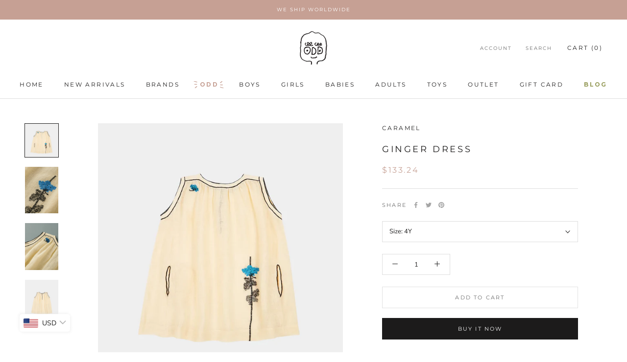

--- FILE ---
content_type: text/html; charset=utf-8
request_url: https://odd.com.qa/products/ginger-dress
body_size: 39041
content:
<!doctype html>

<html class="no-js" lang="en">
  <head>
    <meta charset="utf-8"> 
    <meta http-equiv="X-UA-Compatible" content="IE=edge,chrome=1">
    <meta name="viewport" content="width=device-width, initial-scale=1.0, height=device-height, minimum-scale=1.0, maximum-scale=1.0">
    <link rel="preconnect" href="https://fonts.googleapis.com">
    <link rel="preconnect" href="https://fonts.gstatic.com" crossorigin>
    <link href="https://fonts.googleapis.com/css2?family=Montserrat:wght@700&display=swap" rel="stylesheet">
    <meta name="theme-color" content="">

    <title>
      GINGER DRESS &ndash; ODD
    </title><link rel="canonical" href="https://odd.com.qa/products/ginger-dress"><link rel="shortcut icon" href="//odd.com.qa/cdn/shop/files/logo-big_96x.png?v=1641492840" type="image/png"><meta property="og:type" content="product">
  <meta property="og:title" content="GINGER DRESS"><meta property="og:image" content="http://odd.com.qa/cdn/shop/products/7_cf16941b-8f6a-412e-b603-a4c7926b9d29.jpg?v=1678570211">
    <meta property="og:image:secure_url" content="https://odd.com.qa/cdn/shop/products/7_cf16941b-8f6a-412e-b603-a4c7926b9d29.jpg?v=1678570211">
    <meta property="og:image:width" content="1200">
    <meta property="og:image:height" content="1200"><meta property="product:price:amount" content="485,00">
  <meta property="product:price:currency" content="QAR"><meta property="og:url" content="https://odd.com.qa/products/ginger-dress">
<meta property="og:site_name" content="ODD"><meta name="twitter:card" content="summary"><meta name="twitter:title" content="GINGER DRESS">
  <meta name="twitter:description" content="">
  <meta name="twitter:image" content="https://odd.com.qa/cdn/shop/products/7_cf16941b-8f6a-412e-b603-a4c7926b9d29_600x600_crop_center.jpg?v=1678570211">
    <style>
  @font-face {
  font-family: Montserrat;
  font-weight: 400;
  font-style: normal;
  font-display: fallback;
  src: url("//odd.com.qa/cdn/fonts/montserrat/montserrat_n4.81949fa0ac9fd2021e16436151e8eaa539321637.woff2") format("woff2"),
       url("//odd.com.qa/cdn/fonts/montserrat/montserrat_n4.a6c632ca7b62da89c3594789ba828388aac693fe.woff") format("woff");
}

  @font-face {
  font-family: "Nunito Sans";
  font-weight: 400;
  font-style: normal;
  font-display: fallback;
  src: url("//odd.com.qa/cdn/fonts/nunito_sans/nunitosans_n4.0276fe080df0ca4e6a22d9cb55aed3ed5ba6b1da.woff2") format("woff2"),
       url("//odd.com.qa/cdn/fonts/nunito_sans/nunitosans_n4.b4964bee2f5e7fd9c3826447e73afe2baad607b7.woff") format("woff");
}


  @font-face {
  font-family: "Nunito Sans";
  font-weight: 700;
  font-style: normal;
  font-display: fallback;
  src: url("//odd.com.qa/cdn/fonts/nunito_sans/nunitosans_n7.25d963ed46da26098ebeab731e90d8802d989fa5.woff2") format("woff2"),
       url("//odd.com.qa/cdn/fonts/nunito_sans/nunitosans_n7.d32e3219b3d2ec82285d3027bd673efc61a996c8.woff") format("woff");
}

  @font-face {
  font-family: "Nunito Sans";
  font-weight: 400;
  font-style: italic;
  font-display: fallback;
  src: url("//odd.com.qa/cdn/fonts/nunito_sans/nunitosans_i4.6e408730afac1484cf297c30b0e67c86d17fc586.woff2") format("woff2"),
       url("//odd.com.qa/cdn/fonts/nunito_sans/nunitosans_i4.c9b6dcbfa43622b39a5990002775a8381942ae38.woff") format("woff");
}

  @font-face {
  font-family: "Nunito Sans";
  font-weight: 700;
  font-style: italic;
  font-display: fallback;
  src: url("//odd.com.qa/cdn/fonts/nunito_sans/nunitosans_i7.8c1124729eec046a321e2424b2acf328c2c12139.woff2") format("woff2"),
       url("//odd.com.qa/cdn/fonts/nunito_sans/nunitosans_i7.af4cda04357273e0996d21184432bcb14651a64d.woff") format("woff");
}


  :root {
    --heading-font-family : Montserrat, sans-serif;
    --heading-font-weight : 400;
    --heading-font-style  : normal;

    --text-font-family : "Nunito Sans", sans-serif;
    --text-font-weight : 400;
    --text-font-style  : normal;

    --base-text-font-size   : 13px;
    --default-text-font-size: 14px;--background          : #ffffff;
    --background-rgb      : 255, 255, 255;
    --light-background    : #ffffff;
    --light-background-rgb: 255, 255, 255;
    --heading-color       : #1c1b1b;
    --text-color          : #1c1b1b;
    --text-color-rgb      : 28, 27, 27;
    --text-color-light    : #6a6a6a;
    --text-color-light-rgb: 106, 106, 106;
    --link-color          : #6a6a6a;
    --link-color-rgb      : 106, 106, 106;
    --border-color        : #dddddd;
    --border-color-rgb    : 221, 221, 221;

    --button-background    : #1c1b1b;
    --button-background-rgb: 28, 27, 27;
    --button-text-color    : #ffffff;

    --header-background       : #ffffff;
    --header-heading-color    : #1c1b1b;
    --header-light-text-color : #6a6a6a;
    --header-border-color     : #dddddd;

    --footer-background    : #c6cbc6;
    --footer-text-color    : #6a6a6a;
    --footer-heading-color : #1c1b1b;
    --footer-border-color  : #b8bcb8;

    --navigation-background      : #ced5ce;
    --navigation-background-rgb  : 206, 213, 206;
    --navigation-text-color      : #1c1b1b;
    --navigation-text-color-light: rgba(28, 27, 27, 0.5);
    --navigation-border-color    : rgba(28, 27, 27, 0.25);

    --newsletter-popup-background     : #1c1b1b;
    --newsletter-popup-text-color     : #ffffff;
    --newsletter-popup-text-color-rgb : 255, 255, 255;

    --secondary-elements-background       : #1c1b1b;
    --secondary-elements-background-rgb   : 28, 27, 27;
    --secondary-elements-text-color       : #ffffff;
    --secondary-elements-text-color-light : rgba(255, 255, 255, 0.5);
    --secondary-elements-border-color     : rgba(255, 255, 255, 0.25);

    --product-sale-price-color    : #c6a094;
    --product-sale-price-color-rgb: 198, 160, 148;
    --product-star-rating: #c6a094;

    /* Shopify related variables */
    --payment-terms-background-color: #ffffff;

    /* Products */

    --horizontal-spacing-four-products-per-row: 60px;
        --horizontal-spacing-two-products-per-row : 60px;

    --vertical-spacing-four-products-per-row: 60px;
        --vertical-spacing-two-products-per-row : 75px;

    /* Animation */
    --drawer-transition-timing: cubic-bezier(0.645, 0.045, 0.355, 1);
    --header-base-height: 80px; /* We set a default for browsers that do not support CSS variables */

    /* Cursors */
    --cursor-zoom-in-svg    : url(//odd.com.qa/cdn/shop/t/10/assets/cursor-zoom-in.svg?v=170532930330058140181721106750);
    --cursor-zoom-in-2x-svg : url(//odd.com.qa/cdn/shop/t/10/assets/cursor-zoom-in-2x.svg?v=56685658183649387561721106750);
  }
</style>

<script>
  // IE11 does not have support for CSS variables, so we have to polyfill them
  if (!(((window || {}).CSS || {}).supports && window.CSS.supports('(--a: 0)'))) {
    const script = document.createElement('script');
    script.type = 'text/javascript';
    script.src = 'https://cdn.jsdelivr.net/npm/css-vars-ponyfill@2';
    script.onload = function() {
      cssVars({});
    };

    document.getElementsByTagName('head')[0].appendChild(script);
  }
</script>

    <script>window.performance && window.performance.mark && window.performance.mark('shopify.content_for_header.start');</script><meta name="google-site-verification" content="Xp6FqWMh4mB7jJD_QqOQEiXSK-lq4SY8WvF_fCsyh60">
<meta id="shopify-digital-wallet" name="shopify-digital-wallet" content="/61871456496/digital_wallets/dialog">
<link rel="alternate" type="application/json+oembed" href="https://odd.com.qa/products/ginger-dress.oembed">
<script async="async" src="/checkouts/internal/preloads.js?locale=en-QA"></script>
<script id="shopify-features" type="application/json">{"accessToken":"21364ef40b29611c1eeedfb558f10277","betas":["rich-media-storefront-analytics"],"domain":"odd.com.qa","predictiveSearch":true,"shopId":61871456496,"locale":"en"}</script>
<script>var Shopify = Shopify || {};
Shopify.shop = "o-d-d-kids.myshopify.com";
Shopify.locale = "en";
Shopify.currency = {"active":"QAR","rate":"1.0"};
Shopify.country = "QA";
Shopify.theme = {"name":"Prestige - Working on filters","id":144291299568,"schema_name":"Prestige","schema_version":"5.6.0","theme_store_id":855,"role":"main"};
Shopify.theme.handle = "null";
Shopify.theme.style = {"id":null,"handle":null};
Shopify.cdnHost = "odd.com.qa/cdn";
Shopify.routes = Shopify.routes || {};
Shopify.routes.root = "/";</script>
<script type="module">!function(o){(o.Shopify=o.Shopify||{}).modules=!0}(window);</script>
<script>!function(o){function n(){var o=[];function n(){o.push(Array.prototype.slice.apply(arguments))}return n.q=o,n}var t=o.Shopify=o.Shopify||{};t.loadFeatures=n(),t.autoloadFeatures=n()}(window);</script>
<script id="shop-js-analytics" type="application/json">{"pageType":"product"}</script>
<script defer="defer" async type="module" src="//odd.com.qa/cdn/shopifycloud/shop-js/modules/v2/client.init-shop-cart-sync_BN7fPSNr.en.esm.js"></script>
<script defer="defer" async type="module" src="//odd.com.qa/cdn/shopifycloud/shop-js/modules/v2/chunk.common_Cbph3Kss.esm.js"></script>
<script defer="defer" async type="module" src="//odd.com.qa/cdn/shopifycloud/shop-js/modules/v2/chunk.modal_DKumMAJ1.esm.js"></script>
<script type="module">
  await import("//odd.com.qa/cdn/shopifycloud/shop-js/modules/v2/client.init-shop-cart-sync_BN7fPSNr.en.esm.js");
await import("//odd.com.qa/cdn/shopifycloud/shop-js/modules/v2/chunk.common_Cbph3Kss.esm.js");
await import("//odd.com.qa/cdn/shopifycloud/shop-js/modules/v2/chunk.modal_DKumMAJ1.esm.js");

  window.Shopify.SignInWithShop?.initShopCartSync?.({"fedCMEnabled":true,"windoidEnabled":true});

</script>
<script>(function() {
  var isLoaded = false;
  function asyncLoad() {
    if (isLoaded) return;
    isLoaded = true;
    var urls = ["https:\/\/odd.com.qa\/apps\/buckscc\/sdk.min.js?shop=o-d-d-kids.myshopify.com","https:\/\/addons.good-apps.co\/storage\/js\/goodpa_product_accessories-o-d-d-kids.myshopify.com.js?ver=55\u0026shop=o-d-d-kids.myshopify.com"];
    for (var i = 0; i < urls.length; i++) {
      var s = document.createElement('script');
      s.type = 'text/javascript';
      s.async = true;
      s.src = urls[i];
      var x = document.getElementsByTagName('script')[0];
      x.parentNode.insertBefore(s, x);
    }
  };
  if(window.attachEvent) {
    window.attachEvent('onload', asyncLoad);
  } else {
    window.addEventListener('load', asyncLoad, false);
  }
})();</script>
<script id="__st">var __st={"a":61871456496,"offset":10800,"reqid":"06e142bd-b562-48dd-8dce-b3197fb6f522-1770040481","pageurl":"odd.com.qa\/products\/ginger-dress","u":"8745bbcdc358","p":"product","rtyp":"product","rid":8225368080624};</script>
<script>window.ShopifyPaypalV4VisibilityTracking = true;</script>
<script id="captcha-bootstrap">!function(){'use strict';const t='contact',e='account',n='new_comment',o=[[t,t],['blogs',n],['comments',n],[t,'customer']],c=[[e,'customer_login'],[e,'guest_login'],[e,'recover_customer_password'],[e,'create_customer']],r=t=>t.map((([t,e])=>`form[action*='/${t}']:not([data-nocaptcha='true']) input[name='form_type'][value='${e}']`)).join(','),a=t=>()=>t?[...document.querySelectorAll(t)].map((t=>t.form)):[];function s(){const t=[...o],e=r(t);return a(e)}const i='password',u='form_key',d=['recaptcha-v3-token','g-recaptcha-response','h-captcha-response',i],f=()=>{try{return window.sessionStorage}catch{return}},m='__shopify_v',_=t=>t.elements[u];function p(t,e,n=!1){try{const o=window.sessionStorage,c=JSON.parse(o.getItem(e)),{data:r}=function(t){const{data:e,action:n}=t;return t[m]||n?{data:e,action:n}:{data:t,action:n}}(c);for(const[e,n]of Object.entries(r))t.elements[e]&&(t.elements[e].value=n);n&&o.removeItem(e)}catch(o){console.error('form repopulation failed',{error:o})}}const l='form_type',E='cptcha';function T(t){t.dataset[E]=!0}const w=window,h=w.document,L='Shopify',v='ce_forms',y='captcha';let A=!1;((t,e)=>{const n=(g='f06e6c50-85a8-45c8-87d0-21a2b65856fe',I='https://cdn.shopify.com/shopifycloud/storefront-forms-hcaptcha/ce_storefront_forms_captcha_hcaptcha.v1.5.2.iife.js',D={infoText:'Protected by hCaptcha',privacyText:'Privacy',termsText:'Terms'},(t,e,n)=>{const o=w[L][v],c=o.bindForm;if(c)return c(t,g,e,D).then(n);var r;o.q.push([[t,g,e,D],n]),r=I,A||(h.body.append(Object.assign(h.createElement('script'),{id:'captcha-provider',async:!0,src:r})),A=!0)});var g,I,D;w[L]=w[L]||{},w[L][v]=w[L][v]||{},w[L][v].q=[],w[L][y]=w[L][y]||{},w[L][y].protect=function(t,e){n(t,void 0,e),T(t)},Object.freeze(w[L][y]),function(t,e,n,w,h,L){const[v,y,A,g]=function(t,e,n){const i=e?o:[],u=t?c:[],d=[...i,...u],f=r(d),m=r(i),_=r(d.filter((([t,e])=>n.includes(e))));return[a(f),a(m),a(_),s()]}(w,h,L),I=t=>{const e=t.target;return e instanceof HTMLFormElement?e:e&&e.form},D=t=>v().includes(t);t.addEventListener('submit',(t=>{const e=I(t);if(!e)return;const n=D(e)&&!e.dataset.hcaptchaBound&&!e.dataset.recaptchaBound,o=_(e),c=g().includes(e)&&(!o||!o.value);(n||c)&&t.preventDefault(),c&&!n&&(function(t){try{if(!f())return;!function(t){const e=f();if(!e)return;const n=_(t);if(!n)return;const o=n.value;o&&e.removeItem(o)}(t);const e=Array.from(Array(32),(()=>Math.random().toString(36)[2])).join('');!function(t,e){_(t)||t.append(Object.assign(document.createElement('input'),{type:'hidden',name:u})),t.elements[u].value=e}(t,e),function(t,e){const n=f();if(!n)return;const o=[...t.querySelectorAll(`input[type='${i}']`)].map((({name:t})=>t)),c=[...d,...o],r={};for(const[a,s]of new FormData(t).entries())c.includes(a)||(r[a]=s);n.setItem(e,JSON.stringify({[m]:1,action:t.action,data:r}))}(t,e)}catch(e){console.error('failed to persist form',e)}}(e),e.submit())}));const S=(t,e)=>{t&&!t.dataset[E]&&(n(t,e.some((e=>e===t))),T(t))};for(const o of['focusin','change'])t.addEventListener(o,(t=>{const e=I(t);D(e)&&S(e,y())}));const B=e.get('form_key'),M=e.get(l),P=B&&M;t.addEventListener('DOMContentLoaded',(()=>{const t=y();if(P)for(const e of t)e.elements[l].value===M&&p(e,B);[...new Set([...A(),...v().filter((t=>'true'===t.dataset.shopifyCaptcha))])].forEach((e=>S(e,t)))}))}(h,new URLSearchParams(w.location.search),n,t,e,['guest_login'])})(!0,!0)}();</script>
<script integrity="sha256-4kQ18oKyAcykRKYeNunJcIwy7WH5gtpwJnB7kiuLZ1E=" data-source-attribution="shopify.loadfeatures" defer="defer" src="//odd.com.qa/cdn/shopifycloud/storefront/assets/storefront/load_feature-a0a9edcb.js" crossorigin="anonymous"></script>
<script data-source-attribution="shopify.dynamic_checkout.dynamic.init">var Shopify=Shopify||{};Shopify.PaymentButton=Shopify.PaymentButton||{isStorefrontPortableWallets:!0,init:function(){window.Shopify.PaymentButton.init=function(){};var t=document.createElement("script");t.src="https://odd.com.qa/cdn/shopifycloud/portable-wallets/latest/portable-wallets.en.js",t.type="module",document.head.appendChild(t)}};
</script>
<script data-source-attribution="shopify.dynamic_checkout.buyer_consent">
  function portableWalletsHideBuyerConsent(e){var t=document.getElementById("shopify-buyer-consent"),n=document.getElementById("shopify-subscription-policy-button");t&&n&&(t.classList.add("hidden"),t.setAttribute("aria-hidden","true"),n.removeEventListener("click",e))}function portableWalletsShowBuyerConsent(e){var t=document.getElementById("shopify-buyer-consent"),n=document.getElementById("shopify-subscription-policy-button");t&&n&&(t.classList.remove("hidden"),t.removeAttribute("aria-hidden"),n.addEventListener("click",e))}window.Shopify?.PaymentButton&&(window.Shopify.PaymentButton.hideBuyerConsent=portableWalletsHideBuyerConsent,window.Shopify.PaymentButton.showBuyerConsent=portableWalletsShowBuyerConsent);
</script>
<script>
  function portableWalletsCleanup(e){e&&e.src&&console.error("Failed to load portable wallets script "+e.src);var t=document.querySelectorAll("shopify-accelerated-checkout .shopify-payment-button__skeleton, shopify-accelerated-checkout-cart .wallet-cart-button__skeleton"),e=document.getElementById("shopify-buyer-consent");for(let e=0;e<t.length;e++)t[e].remove();e&&e.remove()}function portableWalletsNotLoadedAsModule(e){e instanceof ErrorEvent&&"string"==typeof e.message&&e.message.includes("import.meta")&&"string"==typeof e.filename&&e.filename.includes("portable-wallets")&&(window.removeEventListener("error",portableWalletsNotLoadedAsModule),window.Shopify.PaymentButton.failedToLoad=e,"loading"===document.readyState?document.addEventListener("DOMContentLoaded",window.Shopify.PaymentButton.init):window.Shopify.PaymentButton.init())}window.addEventListener("error",portableWalletsNotLoadedAsModule);
</script>

<script type="module" src="https://odd.com.qa/cdn/shopifycloud/portable-wallets/latest/portable-wallets.en.js" onError="portableWalletsCleanup(this)" crossorigin="anonymous"></script>
<script nomodule>
  document.addEventListener("DOMContentLoaded", portableWalletsCleanup);
</script>

<link id="shopify-accelerated-checkout-styles" rel="stylesheet" media="screen" href="https://odd.com.qa/cdn/shopifycloud/portable-wallets/latest/accelerated-checkout-backwards-compat.css" crossorigin="anonymous">
<style id="shopify-accelerated-checkout-cart">
        #shopify-buyer-consent {
  margin-top: 1em;
  display: inline-block;
  width: 100%;
}

#shopify-buyer-consent.hidden {
  display: none;
}

#shopify-subscription-policy-button {
  background: none;
  border: none;
  padding: 0;
  text-decoration: underline;
  font-size: inherit;
  cursor: pointer;
}

#shopify-subscription-policy-button::before {
  box-shadow: none;
}

      </style>

<script>window.performance && window.performance.mark && window.performance.mark('shopify.content_for_header.end');</script>

    <link rel="stylesheet" href="//odd.com.qa/cdn/shop/t/10/assets/theme.css?v=130240925327922100491721106750">
     <link rel="stylesheet" href="//odd.com.qa/cdn/shop/t/10/assets/custom.css?v=126645686304368602001721278005">

    <script>// This allows to expose several variables to the global scope, to be used in scripts
      window.theme = {
        pageType: "product",
        moneyFormat: "\u003cspan class=money\u003eQAR {{amount_with_comma_separator}}\u003c\/span\u003e",
        moneyWithCurrencyFormat: "\u003cspan class=money\u003eQAR {{amount_with_comma_separator}}\u003c\/span\u003e",
        currencyCodeEnabled: false,
        productImageSize: "natural",
        searchMode: "product,article",
        showPageTransition: false,
        showElementStaggering: true,
        showImageZooming: true
      };

      window.routes = {
        rootUrl: "\/",
        rootUrlWithoutSlash: '',
        cartUrl: "\/cart",
        cartAddUrl: "\/cart\/add",
        cartChangeUrl: "\/cart\/change",
        searchUrl: "\/search",
        productRecommendationsUrl: "\/recommendations\/products"
      };

      window.languages = {
        cartAddNote: "Add Order Note",
        cartEditNote: "Edit Order Note",
        productImageLoadingError: "This image could not be loaded. Please try to reload the page.",
        productFormAddToCart: "Add to cart",
        productFormUnavailable: "Unavailable",
        productFormSoldOut: "Sold Out",
        shippingEstimatorOneResult: "1 option available:",
        shippingEstimatorMoreResults: "{{count}} options available:",
        shippingEstimatorNoResults: "No shipping could be found"
      };

      window.lazySizesConfig = {
        loadHidden: false,
        hFac: 0.5,
        expFactor: 2,
        ricTimeout: 150,
        lazyClass: 'Image--lazyLoad',
        loadingClass: 'Image--lazyLoading',
        loadedClass: 'Image--lazyLoaded'
      };

      document.documentElement.className = document.documentElement.className.replace('no-js', 'js');
      document.documentElement.style.setProperty('--window-height', window.innerHeight + 'px');

      // We do a quick detection of some features (we could use Modernizr but for so little...)
      (function() {
        document.documentElement.className += ((window.CSS && window.CSS.supports('(position: sticky) or (position: -webkit-sticky)')) ? ' supports-sticky' : ' no-supports-sticky');
        document.documentElement.className += (window.matchMedia('(-moz-touch-enabled: 1), (hover: none)')).matches ? ' no-supports-hover' : ' supports-hover';
      }());

      
    </script>

    <script src="//odd.com.qa/cdn/shop/t/10/assets/lazysizes.min.js?v=174358363404432586981721106750" async></script><script src="//odd.com.qa/cdn/shop/t/10/assets/libs.min.js?v=26178543184394469741721106750" defer></script>
    <script src="//odd.com.qa/cdn/shop/t/10/assets/theme.js?v=27068925060276076331721201527" defer></script>
    <script src="//odd.com.qa/cdn/shop/t/10/assets/custom.js?v=12931321133489377091721629643" defer></script>

    <script>
      (function () {
        window.onpageshow = function() {
          if (window.theme.showPageTransition) {
            var pageTransition = document.querySelector('.PageTransition');

            if (pageTransition) {
              pageTransition.style.visibility = 'visible';
              pageTransition.style.opacity = '0';
            }
          }

          // When the page is loaded from the cache, we have to reload the cart content
          document.documentElement.dispatchEvent(new CustomEvent('cart:refresh', {
            bubbles: true
          }));
        };
      })();
    </script>

    
  <script type="application/ld+json">
  {
    "@context": "http://schema.org",
    "@type": "Product",
    "offers": [{
          "@type": "Offer",
          "name": "4Y",
          "availability":"https://schema.org/InStock",
          "price": 485.0,
          "priceCurrency": "QAR",
          "priceValidUntil": "2026-02-12","sku": "6224420088A","url": "/products/ginger-dress?variant=43863667048688"
        },
{
          "@type": "Offer",
          "name": "8Y",
          "availability":"https://schema.org/InStock",
          "price": 485.0,
          "priceCurrency": "QAR",
          "priceValidUntil": "2026-02-12","sku": "6224420090A","url": "/products/ginger-dress?variant=43863664492784"
        },
{
          "@type": "Offer",
          "name": "10Y",
          "availability":"https://schema.org/InStock",
          "price": 485.0,
          "priceCurrency": "QAR",
          "priceValidUntil": "2026-02-12","sku": "6224420091A","url": "/products/ginger-dress?variant=43863664525552"
        },
{
          "@type": "Offer",
          "name": "12Y",
          "availability":"https://schema.org/InStock",
          "price": 485.0,
          "priceCurrency": "QAR",
          "priceValidUntil": "2026-02-12","sku": "6224420092A","url": "/products/ginger-dress?variant=43863664558320"
        }
],
      "mpn": "6224420088A",
      "productId": "6224420088A",
    "brand": {
      "name": "CARAMEL"
    },
    "name": "GINGER DRESS",
    "description": "",
    "category": "Dresses",
    "url": "/products/ginger-dress",
    "sku": "6224420088A",
    "image": {
      "@type": "ImageObject",
      "url": "https://odd.com.qa/cdn/shop/products/7_cf16941b-8f6a-412e-b603-a4c7926b9d29_1024x.jpg?v=1678570211",
      "image": "https://odd.com.qa/cdn/shop/products/7_cf16941b-8f6a-412e-b603-a4c7926b9d29_1024x.jpg?v=1678570211",
      "name": "GINGER DRESS",
      "width": "1024",
      "height": "1024"
    }
  }
  </script>



  <script type="application/ld+json">
  {
    "@context": "http://schema.org",
    "@type": "BreadcrumbList",
  "itemListElement": [{
      "@type": "ListItem",
      "position": 1,
      "name": "Home",
      "item": "https://odd.com.qa"
    },{
          "@type": "ListItem",
          "position": 2,
          "name": "GINGER DRESS",
          "item": "https://odd.com.qa/products/ginger-dress"
        }]
  }
  </script>

  
                    <!-- GSSTART Coming Soon code start. Do not change -->
<script type="text/javascript"> gsProductByVariant = {};  gsProductByVariant[43863667048688] =  1 ;  gsProductByVariant[43863664492784] =  1 ;  gsProductByVariant[43863664525552] =  1 ;  gsProductByVariant[43863664558320] =  1 ;   gsProductCSID = "8225368080624"; gsDefaultV = "43863667048688"; </script><script  type="text/javascript" src="https://gravity-software.com/js/shopify/pac_shop38184.js?v=gsfbfd38ef893229e159eb575e137b3793xx"></script>
<!-- Coming Soon code end. Do not change GSEND -->
        <script>
        window.bucksCC = window.bucksCC || {};
        window.bucksCC.config = {}; window.bucksCC.reConvert = function () {};
        "function"!=typeof Object.assign&&(Object.assign=function(n){if(null==n)throw new TypeError("Cannot convert undefined or null to object");for(var r=Object(n),t=1;t<arguments.length;t++){var e=arguments[t];if(null!=e)for(var o in e)e.hasOwnProperty(o)&&(r[o]=e[o])}return r});
        Object.assign(window.bucksCC.config, {"id":null,"active":true,"userCurrency":"","selectedCurrencies":"[{\"USD\":\"US Dollar (USD)\"},{\"EUR\":\"Euro (EUR)\"},{\"GBP\":\"British Pound (GBP)\"},{\"CAD\":\"Canadian Dollar (CAD)\"},{\"AFN\":\"Afghan Afghani (AFN)\"},{\"ALL\":\"Albanian Lek (ALL)\"},{\"DZD\":\"Algerian Dinar (DZD)\"},{\"AOA\":\"Angolan Kwanza (AOA)\"},{\"ARS\":\"Argentine Peso (ARS)\"},{\"AMD\":\"Armenian Dram (AMD)\"},{\"AWG\":\"Aruban Florin (AWG)\"},{\"AUD\":\"Australian Dollar (AUD)\"},{\"BBD\":\"Barbadian Dollar (BBD)\"},{\"AZN\":\"Azerbaijani Manat (AZN)\"},{\"BDT\":\"Bangladeshi Taka (BDT)\"},{\"BSD\":\"Bahamian Dollar (BSD)\"},{\"BHD\":\"Bahraini Dinar (BHD)\"},{\"BIF\":\"Burundian Franc (BIF)\"},{\"BYN\":\"Belarusian Ruble (BYN)\"},{\"BYR\":\"Belarusian Ruble (BYR)\"},{\"BZD\":\"Belize Dollar (BZD)\"},{\"BMD\":\"Bermudan Dollar (BMD)\"},{\"BTN\":\"Bhutanese Ngultrum (BTN)\"},{\"BAM\":\"Bosnia-Herzegovina Convertible Mark (BAM)\"},{\"BRL\":\"Brazilian Real (BRL)\"},{\"BOB\":\"Bolivian Boliviano (BOB)\"},{\"BWP\":\"Botswanan Pula (BWP)\"},{\"BND\":\"Brunei Dollar (BND)\"},{\"BGN\":\"Bulgarian Lev (BGN)\"},{\"MMK\":\"Myanmar Kyat (MMK)\"},{\"KHR\":\"Cambodian Riel (KHR)\"},{\"CVE\":\"Cape Verdean Escudo (CVE)\"},{\"KYD\":\"Cayman Islands Dollar (KYD)\"},{\"XAF\":\"Central African CFA Franc (XAF)\"},{\"CLP\":\"Chilean Peso (CLP)\"},{\"CNY\":\"Chinese Yuan (CNY)\"},{\"COP\":\"Colombian Peso (COP)\"},{\"KMF\":\"Comorian Franc (KMF)\"},{\"CDF\":\"Congolese Franc (CDF)\"},{\"CRC\":\"Costa Rican Colón (CRC)\"},{\"HRK\":\"Croatian Kuna (HRK)\"},{\"CZK\":\"Czech Koruna (CZK)\"},{\"DKK\":\"Danish Krone (DKK)\"},{\"DJF\":\"Djiboutian Franc (DJF)\"},{\"DOP\":\"Dominican Peso (DOP)\"},{\"XCD\":\"East Caribbean Dollar (XCD)\"},{\"EGP\":\"Egyptian Pound (EGP)\"},{\"ETB\":\"Ethiopian Birr (ETB)\"},{\"FKP\":\"Falkland Islands Pound (FKP)\"},{\"XPF\":\"CFP Franc (XPF)\"},{\"FJD\":\"Fijian Dollar (FJD)\"},{\"GIP\":\"Gibraltar Pound (GIP)\"},{\"GMD\":\"Gambian Dalasi (GMD)\"},{\"GHS\":\"Ghanaian Cedi (GHS)\"},{\"GTQ\":\"Guatemalan Quetzal (GTQ)\"},{\"GYD\":\"Guyanaese Dollar (GYD)\"},{\"GEL\":\"Georgian Lari (GEL)\"},{\"GNF\":\"Guinean Franc (GNF)\"},{\"HTG\":\"Haitian Gourde (HTG)\"},{\"HNL\":\"Honduran Lempira (HNL)\"},{\"HKD\":\"Hong Kong Dollar (HKD)\"},{\"HUF\":\"Hungarian Forint (HUF)\"},{\"ISK\":\"Icelandic Króna (ISK)\"},{\"INR\":\"Indian Rupee (INR)\"},{\"IDR\":\"Indonesian Rupiah (IDR)\"},{\"ILS\":\"Israeli New Shekel (ILS)\"},{\"IRR\":\"Iranian Rial (IRR)\"},{\"IQD\":\"Iraqi Dinar (IQD)\"},{\"JMD\":\"Jamaican Dollar (JMD)\"},{\"JPY\":\"Japanese Yen (JPY)\"},{\"JEP\":\"Jersey Pound (JEP)\"},{\"JOD\":\"Jordanian Dinar (JOD)\"},{\"KZT\":\"Kazakhstani Tenge (KZT)\"},{\"KES\":\"Kenyan Shilling (KES)\"},{\"KWD\":\"Kuwaiti Dinar (KWD)\"},{\"KGS\":\"Kyrgystani Som (KGS)\"},{\"LAK\":\"Laotian Kip (LAK)\"},{\"LVL\":\"Latvian Lats (LVL)\"},{\"LBP\":\"Lebanese Pound (LBP)\"},{\"LSL\":\"Lesotho Loti (LSL)\"},{\"LRD\":\"Liberian Dollar (LRD)\"},{\"LYD\":\"Libyan Dinar (LYD)\"},{\"MGA\":\"Malagasy Ariary (MGA)\"},{\"MKD\":\"Macedonian Denar (MKD)\"},{\"MOP\":\"Macanese Pataca (MOP)\"},{\"MWK\":\"Malawian Kwacha (MWK)\"},{\"MVR\":\"Maldivian Rufiyaa (MVR)\"},{\"MXN\":\"Mexican Peso (MXN)\"},{\"MYR\":\"Malaysian Ringgit (MYR)\"},{\"MUR\":\"Mauritian Rupee (MUR)\"},{\"MDL\":\"Moldovan Leu (MDL)\"},{\"MAD\":\"Moroccan Dirham (MAD)\"},{\"MNT\":\"Mongolian Tugrik (MNT)\"},{\"MZN\":\"Mozambican Metical (MZN)\"},{\"NAD\":\"Namibian Dollar (NAD)\"},{\"NPR\":\"Nepalese Rupee (NPR)\"},{\"ANG\":\"Netherlands Antillean Guilder (ANG)\"},{\"NZD\":\"New Zealand Dollar (NZD)\"},{\"NIO\":\"Nicaraguan Córdoba (NIO)\"},{\"NGN\":\"Nigerian Naira (NGN)\"},{\"NOK\":\"Norwegian Krone (NOK)\"},{\"OMR\":\"Omani Rial (OMR)\"},{\"PAB\":\"Panamanian Balboa (PAB)\"},{\"PKR\":\"Pakistani Rupee (PKR)\"},{\"PGK\":\"Papua New Guinean Kina (PGK)\"},{\"PYG\":\"Paraguayan Guarani (PYG)\"},{\"PEN\":\"Peruvian Sol (PEN)\"},{\"PHP\":\"Philippine Piso (PHP)\"},{\"PLN\":\"Polish Zloty (PLN)\"},{\"QAR\":\"Qatari Rial (QAR)\"},{\"RON\":\"Romanian Leu (RON)\"},{\"RUB\":\"Russian Ruble (RUB)\"},{\"RWF\":\"Rwandan Franc (RWF)\"},{\"WST\":\"Samoan Tala (WST)\"},{\"SHP\":\"St. Helena Pound (SHP)\"},{\"SAR\":\"Saudi Riyal (SAR)\"},{\"STD\":\"São Tomé & Príncipe Dobra (STD)\"},{\"RSD\":\"Serbian Dinar (RSD)\"},{\"SCR\":\"Seychellois Rupee (SCR)\"},{\"SLL\":\"Sierra Leonean Leone (SLL)\"},{\"SGD\":\"Singapore Dollar (SGD)\"},{\"SDG\":\"Sudanese Pound (SDG)\"},{\"SYP\":\"Syrian Pound (SYP)\"},{\"ZAR\":\"South African Rand (ZAR)\"},{\"KRW\":\"South Korean Won (KRW)\"},{\"SSP\":\"South Sudanese Pound (SSP)\"},{\"SBD\":\"Solomon Islands Dollar (SBD)\"},{\"LKR\":\"Sri Lankan Rupee (LKR)\"},{\"SRD\":\"Surinamese Dollar (SRD)\"},{\"SZL\":\"Swazi Lilangeni (SZL)\"},{\"SEK\":\"Swedish Krona (SEK)\"},{\"CHF\":\"Swiss Franc (CHF)\"},{\"TWD\":\"New Taiwan Dollar (TWD)\"},{\"THB\":\"Thai Baht (THB)\"},{\"TJS\":\"Tajikistani Somoni (TJS)\"},{\"TZS\":\"Tanzanian Shilling (TZS)\"},{\"TOP\":\"Tongan Paʻanga (TOP)\"},{\"TTD\":\"Trinidad & Tobago Dollar (TTD)\"},{\"TND\":\"Tunisian Dinar (TND)\"},{\"TRY\":\"Turkish Lira (TRY)\"},{\"TMT\":\"Turkmenistani Manat (TMT)\"},{\"UGX\":\"Ugandan Shilling (UGX)\"},{\"UAH\":\"Ukrainian Hryvnia (UAH)\"},{\"AED\":\"United Arab Emirates Dirham (AED)\"},{\"UYU\":\"Uruguayan Peso (UYU)\"},{\"UZS\":\"Uzbekistani Som (UZS)\"},{\"VUV\":\"Vanuatu Vatu (VUV)\"},{\"VEF\":\"Venezuelan Bolívar (VEF)\"},{\"VND\":\"Vietnamese Dong (VND)\"},{\"XOF\":\"West African CFA Franc (XOF)\"},{\"YER\":\"Yemeni Rial (YER)\"},{\"ZMW\":\"Zambian Kwacha (ZMW)\"}]","autoSwitchCurrencyLocationBased":true,"moneyWithCurrencyFormat":false,"autoSwitchOnlyToPreferredCurrency":false,"showCurrencyCodesOnly":false,"displayPositionType":"floating","displayPosition":"bottom_left","customPosition":"","positionPlacement":"after","mobileDisplayPositionType":"floating","mobileDisplayPosition":"bottom_left","mobileCustomPosition":"","mobilePositionPlacement":"after","showInDesktop":true,"showInMobileDevice":true,"showOriginalPriceOnMouseHover":false,"customOptionsPlacement":false,"optionsPlacementType":"left_upwards","customOptionsPlacementMobile":false,"optionsPlacementTypeMobile":"left_upwards","cartNotificationStatus":false,"cartNotificationMessage":"We process all orders in {STORE_CURRENCY} and you will be checkout using the most current exchange rates.","cartNotificationBackgroundColor":"rgba(251,245,245,1)","cartNotificationTextColor":"rgba(30,30,30,1)","roundingDecimal":0.99,"priceRoundingType":"none","defaultCurrencyRounding":false,"integrateWithOtherApps":true,"themeType":"default","backgroundColor":"rgba(255,255,255,1)","textColor":"rgba(30,30,30,1)","hoverColor":"rgba(255,255,255,1)","borderStyle":"boxShadow","instantLoader":true,"darkMode":false,"flagStyle":"traditional","flagTheme":"rounded","flagDisplayOption":"showFlagAndCurrency","trigger":"","watchUrls":"","expertSettings":"{\"css\":\".hxoSelectTheme .buckscc-select-styled {\\n  box-shadow: 2px 2px 5px #e8e8e875, -2px -2px 5px #e8e8e875 !important;\\n}\"}"}, { money_format: "\u003cspan class=money\u003eQAR {{amount_with_comma_separator}}\u003c\/span\u003e", money_with_currency_format: "\u003cspan class=money\u003eQAR {{amount_with_comma_separator}}\u003c\/span\u003e", userCurrency: "QAR" }); window.bucksCC.config.multiCurrencies = [];  window.bucksCC.config.multiCurrencies = "QAR".split(',') || ''; window.bucksCC.config.cartCurrency = "QAR" || ''; self.fetch||(self.fetch=function(e,n){return n=n||{},new Promise(function(t,s){var r=new XMLHttpRequest,o=[],u=[],i={},a=function(){return{ok:2==(r.status/100|0),statusText:r.statusText,status:r.status,url:r.responseURL,text:function(){return Promise.resolve(r.responseText)},json:function(){return Promise.resolve(JSON.parse(r.responseText))},blob:function(){return Promise.resolve(new Blob([r.response]))},clone:a,headers:{keys:function(){return o},entries:function(){return u},get:function(e){return i[e.toLowerCase()]},has:function(e){return e.toLowerCase()in i}}}};for(var c in r.open(n.method||"get",e,!0),r.onload=function(){r.getAllResponseHeaders().replace(/^(.*?):[^S\n]*([sS]*?)$/gm,function(e,n,t){o.push(n=n.toLowerCase()),u.push([n,t]),i[n]=i[n]?i[n]+","+t:t}),t(a())},r.onerror=s,r.withCredentials="include"==n.credentials,n.headers)r.setRequestHeader(c,n.headers[c]);r.send(n.body||null)})});!function(){function t(t){const e=document.createElement("style");e.innerText=t,document.head.appendChild(e)}function e(t){const e=document.createElement("script");e.type="text/javascript",e.text=t,document.head.appendChild(e),console.log("%cBUCKSCC: Instant Loader Activated ⚡️","background: #1c64f6; color: #fff; font-size: 12px; font-weight:bold; padding: 5px 10px; border-radius: 3px")}t("span.money{color: transparent;}"),setTimeout(function(){t("span.money{color: inherit !important}")},1500);let n=sessionStorage.getItem("bucksccHash");(n=n?JSON.parse(n):null)?e(n):fetch("https://odd.com.qa/apps/buckscc/sdk.min.js?shop=o-d-d-kids.myshopify.com",{mode:"no-cors"}).then(function(t){return t.text()}).then(function(t){if((t||"").length>100){const o=JSON.stringify(t);sessionStorage.setItem("bucksccHash",o),n=t,e(t)}})}(); 
        </script>
<style>
  html,
  body {
    overflow-x: hidden;
  }
  
  .Rte form {
    position: relative;
  }
  .Rte form::after {
    content: "";
    position: absolute;
    background-image: url(//odd.com.qa/cdn/shop/t/10/assets/character-11.svg?v=68243964754301524721721106750);
    width: 200px;
    height: 200px;
    background-repeat: no-repeat;
    top: 50%;
    right: -8rem;
    transform: translateY(-50%) rotate(30deg);
    z-index: -2;
  }
  @media (max-width: 567px) {
    .Rte form::after {
      width: 100px;
      height: 100px;
      background-repeat: no-repeat;
      top: -4%;
      right: inherit;
      transform: translateY(-50%) rotate(349deg);
    }
  }
  .Rte form {
    background: white;
  }
  #shopify-section-template--15583166169328__main .PageContent--narrow  {
    max-width: 1000px !important;
  }
  #shopify-section-template--15583166169328__main #sbp .catalogue-wrapper {
    padding: 0;
  }
  #shopify-section-template--15583166169328__main #sbp .catalogue-image {
    background-size: cover;
  }
  #shopify-section-template--15583166169328__main #sbp .catalogue-image, #shopify-section-template--15583166169328__main #sbp div.catalogue-image:empty {
    display: block;
  }
  #shopify-section-template--15583166169328__main #sbp .brands {
    grid-template-columns: 25% 25% 25% 25%;
  }
  #shopify-section-template--15583166169328__main #sbp .shortcuts {
    justify-content: flex-start;
  }
  a.Heading[href="/blogs/odd-blog"] {
    font-weight: bold;
    color: #969b59;
  }
  a.Heading[href="/collections/odd"] {
    position: relative;
  }
  a.Heading[href="/collections/odd"] .Header__LinkSpacer:after {
    display: none;
  }
  a.Heading[href="/collections/odd"]:before {
    content: "";
    background:url("//odd.com.qa/cdn/shop/t/10/assets/wings-left.svg?v=148865197233635932861725801487") no-repeat;
    position: absolute;
    width: 1rem;
    height: 100%;
    left: -1rem;
    top: 50%;
    transform: translateY(-50%);
  }
   a.Heading[href="/collections/odd"]:after {
    content: "";
    background:url("//odd.com.qa/cdn/shop/t/10/assets/wings-right.svg?v=89175326072812470211725801496") no-repeat;
    position: absolute;
    width: 1rem;
    height: 100%;
    right: -1.25rem;
    top: 50%;
    transform: translateY(-50%);
   }
  .Article__Content .Rte table td {
    border: none !important;
  }
  .Article__Content .Rte p:not(:last-child), .Rte ul:not(:last-child), .Rte ol:not(:last-child) {
    margin-bottom: 0 !important;
    margin-top: revert;
  }
  .Article__Content .Rte img {
      width: 100%;
      margin: 1em auto;
  }
</style>
            
  










<!-- BEGIN app block: shopify://apps/ta-labels-badges/blocks/bss-pl-config-data/91bfe765-b604-49a1-805e-3599fa600b24 --><script
    id='bss-pl-config-data'
>
	let TAE_StoreId = "27082";
	if (typeof BSS_PL == 'undefined' || TAE_StoreId !== "") {
  		var BSS_PL = {};
		BSS_PL.storeId = 27082;
		BSS_PL.currentPlan = "ten_usd";
		BSS_PL.apiServerProduction = "https://product-labels.tech-arms.io";
		BSS_PL.publicAccessToken = "7a07df007da24dc2226eb1a359a7a576";
		BSS_PL.customerTags = "null";
		BSS_PL.customerId = "null";
		BSS_PL.storeIdCustomOld = 10678;
		BSS_PL.storeIdOldWIthPriority = 12200;
		BSS_PL.storeIdOptimizeAppendLabel = 59637
		BSS_PL.optimizeCodeIds = null; 
		BSS_PL.extendedFeatureIds = null;
		BSS_PL.integration = {"laiReview":{"status":0,"config":[]}};
		BSS_PL.settingsData  = {};
		BSS_PL.configProductMetafields = [];
		BSS_PL.configVariantMetafields = [];
		
		BSS_PL.configData = [].concat({"id":185583,"name":"Untitled label","priority":0,"enable_priority":0,"enable":1,"pages":"1,2,3,4,7","related_product_tag":null,"first_image_tags":null,"img_url":"1760269224954-275267007-ScreenShot2025-10-12at2.13.14PM.png","public_img_url":"https://cdn.shopify.com/s/files/1/0618/7145/6496/files/1760269224954-275267007-ScreenShot2025-10-12at2.13.14PM.png?v=1760269235","position":0,"apply":null,"product_type":0,"exclude_products":6,"collection_image_type":0,"product":"9684037501168,9684156743920,9684166279408,9684039958768,9713408147696,9684041597168,9684159824112,9684038254832,9684040810736","variant":"","collection":"","exclude_product_ids":"","collection_image":"","inventory":0,"tags":"","excludeTags":"","vendors":"","from_price":null,"to_price":null,"domain_id":27082,"locations":"","enable_allowed_countries":0,"locales":"","enable_allowed_locales":0,"enable_visibility_date":0,"from_date":null,"to_date":null,"enable_discount_range":0,"discount_type":1,"discount_from":null,"discount_to":null,"label_text":"New%20arrival","label_text_color":"#ffffff","label_text_background_color":{"type":"hex","value":"#4482B4ff"},"label_text_font_size":12,"label_text_no_image":1,"label_text_in_stock":"In Stock","label_text_out_stock":"Sold out","label_shadow":{"blur":0,"h_offset":0,"v_offset":0},"label_opacity":100,"topBottom_padding":4,"border_radius":"0px 0px 0px 0px","border_style":"none","border_size":"0","border_color":"#000000","label_shadow_color":"#808080","label_text_style":0,"label_text_font_family":null,"label_text_font_url":null,"customer_label_preview_image":"https://cdn.shopify.com/s/files/1/0618/7145/6496/files/4_c6b8e354-f0b9-4b0c-b25f-ef19b22cbaf5.jpg?v=1740746058","label_preview_image":"https://cdn.shopify.com/s/files/1/0618/7145/6496/files/1_0c1cc08f-7774-49c3-8924-e5de9370175a.jpg?v=1760266282","label_text_enable":0,"customer_tags":"","exclude_customer_tags":"","customer_type":"allcustomers","exclude_customers":"all_customer_tags","label_on_image":"1","label_type":1,"badge_type":0,"custom_selector":null,"margin_top":0,"margin_bottom":0,"mobile_height_label":-1,"mobile_width_label":30,"mobile_font_size_label":12,"emoji":null,"emoji_position":null,"transparent_background":null,"custom_page":null,"check_custom_page":false,"include_custom_page":null,"check_include_custom_page":false,"margin_left":0,"instock":null,"price_range_from":null,"price_range_to":null,"enable_price_range":0,"enable_product_publish":0,"customer_selected_product":null,"selected_product":null,"product_publish_from":null,"product_publish_to":null,"enable_countdown_timer":0,"option_format_countdown":0,"countdown_time":null,"option_end_countdown":null,"start_day_countdown":null,"countdown_type":1,"countdown_daily_from_time":null,"countdown_daily_to_time":null,"countdown_interval_start_time":null,"countdown_interval_length":null,"countdown_interval_break_length":null,"public_url_s3":"https://production-labels-bucket.s3.us-east-2.amazonaws.com/public/static/base/images/customer/27082/1760269224954-275267007-ScreenShot2025-10-12at2.13.14PM.png","enable_visibility_period":0,"visibility_period":1,"createdAt":"2025-10-12T11:25:38.000Z","customer_ids":"","exclude_customer_ids":"","angle":0,"toolTipText":"","label_shape":"3","label_shape_type":2,"mobile_fixed_percent_label":"percentage","desktop_width_label":35,"desktop_height_label":-1,"desktop_fixed_percent_label":"percentage","mobile_position":0,"desktop_label_unlimited_top":0,"desktop_label_unlimited_left":0,"mobile_label_unlimited_top":0,"mobile_label_unlimited_left":0,"mobile_margin_top":0,"mobile_margin_left":0,"mobile_config_label_enable":0,"mobile_default_config":1,"mobile_margin_bottom":0,"enable_fixed_time":0,"fixed_time":null,"statusLabelHoverText":0,"labelHoverTextLink":{"url":"","is_open_in_newtab":true},"labelAltText":"","statusLabelAltText":0,"enable_badge_stock":0,"badge_stock_style":1,"badge_stock_config":null,"enable_multi_badge":0,"animation_type":0,"animation_duration":2,"animation_repeat_option":0,"animation_repeat":0,"desktop_show_badges":1,"mobile_show_badges":1,"desktop_show_labels":1,"mobile_show_labels":1,"label_text_unlimited_stock":"Unlimited Stock","img_plan_id":13,"label_badge_type":"image","deletedAt":null,"desktop_lock_aspect_ratio":true,"mobile_lock_aspect_ratio":true,"img_aspect_ratio":2.25,"preview_board_width":303,"preview_board_height":303,"set_size_on_mobile":true,"set_position_on_mobile":true,"set_margin_on_mobile":true,"from_stock":null,"to_stock":null,"condition_product_title":"{\"enable\":false,\"type\":1,\"content\":\"\"}","conditions_apply_type":"{\"discount\":1,\"price\":1,\"inventory\":1}","public_font_url":null,"font_size_ratio":0.5,"group_ids":"[]","metafields":"{\"valueProductMetafield\":[],\"valueVariantMetafield\":[],\"matching_type\":1,\"metafield_type\":1}","no_ratio_height":true,"updatedAt":"2025-11-22T14:47:24.000Z","multipleBadge":null,"translations":[],"label_id":185583,"label_text_id":185583,"bg_style":"solid"},{"id":182718,"name":"Untitled label","priority":0,"enable_priority":0,"enable":1,"pages":"1,2,3,4,7","related_product_tag":null,"first_image_tags":null,"img_url":"1757782502076-804922361-liberty.jpg","public_img_url":"https://cdn.shopify.com/s/files/1/0618/7145/6496/files/1757782502076-804922361-liberty_4999191f-7e9b-452f-9637-36e2e634369d.jpg?v=1757783234","position":0,"apply":null,"product_type":0,"exclude_products":6,"collection_image_type":0,"product":"9343480856816,9320698314992,8205484720368,9324262949104,9323632165104,9344564166896,9324222349552,9343489179888,9343484985584,9343467323632,9343461032176,9323699732720,9324246499568,9497243877616,9497243943152,9497240076528,9497241256176,9497238208752,8956366127344,8956365340912,8956360130800,8956355346672,9409222213872,9179020755184,9179039760624,9179035828464,9179030356208,9101758202096,9340728869104,9344498368752,9344498794736,9340740698352,9344500891888,9344554205424,9344007274736,9336068505840,9344561217776,9340920398064,9343990006000,9342315200752,9336311415024,9344503316720,9340957819120,9344565215472,9343478890736,9325220856048","variant":"","collection":"","exclude_product_ids":"","collection_image":"","inventory":0,"tags":"","excludeTags":"","vendors":"","from_price":null,"to_price":null,"domain_id":27082,"locations":"","enable_allowed_countries":0,"locales":"","enable_allowed_locales":0,"enable_visibility_date":0,"from_date":null,"to_date":null,"enable_discount_range":0,"discount_type":1,"discount_from":null,"discount_to":null,"label_text":"New%20arrival","label_text_color":"#ffffff","label_text_background_color":{"type":"hex","value":"#4482B4ff"},"label_text_font_size":12,"label_text_no_image":1,"label_text_in_stock":"In Stock","label_text_out_stock":"Sold out","label_shadow":{"blur":0,"h_offset":0,"v_offset":0},"label_opacity":100,"topBottom_padding":4,"border_radius":"0px 0px 0px 0px","border_style":"none","border_size":"0","border_color":"#000000","label_shadow_color":"#808080","label_text_style":0,"label_text_font_family":null,"label_text_font_url":null,"customer_label_preview_image":null,"label_preview_image":"https://cdn.shopify.com/s/files/1/0618/7145/6496/files/5_eb7e3106-39e1-4810-9e7d-3d5d2e248e3d.jpg?v=1738699167","label_text_enable":0,"customer_tags":"","exclude_customer_tags":"","customer_type":"allcustomers","exclude_customers":"all_customer_tags","label_on_image":"2","label_type":1,"badge_type":0,"custom_selector":null,"margin_top":0,"margin_bottom":0,"mobile_height_label":null,"mobile_width_label":23,"mobile_font_size_label":12,"emoji":null,"emoji_position":null,"transparent_background":null,"custom_page":null,"check_custom_page":false,"include_custom_page":null,"check_include_custom_page":false,"margin_left":0,"instock":null,"price_range_from":null,"price_range_to":null,"enable_price_range":0,"enable_product_publish":0,"customer_selected_product":null,"selected_product":null,"product_publish_from":null,"product_publish_to":null,"enable_countdown_timer":0,"option_format_countdown":0,"countdown_time":null,"option_end_countdown":null,"start_day_countdown":null,"countdown_type":1,"countdown_daily_from_time":null,"countdown_daily_to_time":null,"countdown_interval_start_time":null,"countdown_interval_length":null,"countdown_interval_break_length":null,"public_url_s3":"https://production-labels-bucket.s3.us-east-2.amazonaws.com/public/static/base/images/customer/27082/1757782502076-804922361-liberty.jpg","enable_visibility_period":0,"visibility_period":1,"createdAt":"2025-09-13T16:59:59.000Z","customer_ids":"","exclude_customer_ids":"","angle":0,"toolTipText":"","label_shape":"3","label_shape_type":2,"mobile_fixed_percent_label":"percentage","desktop_width_label":21,"desktop_height_label":-1,"desktop_fixed_percent_label":"percentage","mobile_position":0,"desktop_label_unlimited_top":0,"desktop_label_unlimited_left":0,"mobile_label_unlimited_top":0,"mobile_label_unlimited_left":0,"mobile_margin_top":0,"mobile_margin_left":0,"mobile_config_label_enable":0,"mobile_default_config":1,"mobile_margin_bottom":0,"enable_fixed_time":0,"fixed_time":null,"statusLabelHoverText":0,"labelHoverTextLink":{"url":"","is_open_in_newtab":true},"labelAltText":"","statusLabelAltText":0,"enable_badge_stock":0,"badge_stock_style":1,"badge_stock_config":null,"enable_multi_badge":0,"animation_type":0,"animation_duration":2,"animation_repeat_option":0,"animation_repeat":0,"desktop_show_badges":1,"mobile_show_badges":1,"desktop_show_labels":1,"mobile_show_labels":1,"label_text_unlimited_stock":"Unlimited Stock","img_plan_id":13,"label_badge_type":"image","deletedAt":null,"desktop_lock_aspect_ratio":true,"mobile_lock_aspect_ratio":true,"img_aspect_ratio":1.001,"preview_board_width":463,"preview_board_height":463,"set_size_on_mobile":true,"set_position_on_mobile":true,"set_margin_on_mobile":true,"from_stock":null,"to_stock":null,"condition_product_title":"{\"enable\":false,\"type\":1,\"content\":\"\"}","conditions_apply_type":"{\"discount\":1,\"price\":1,\"inventory\":1}","public_font_url":null,"font_size_ratio":0.5,"group_ids":"[]","metafields":"{\"valueProductMetafield\":[],\"valueVariantMetafield\":[],\"matching_type\":1,\"metafield_type\":1}","no_ratio_height":true,"updatedAt":"2025-09-13T17:10:20.000Z","multipleBadge":null,"translations":[],"label_id":182718,"label_text_id":182718,"bg_style":"solid"},{"id":179697,"name":"new season","priority":0,"enable_priority":0,"enable":1,"pages":"1,3,4,7,2","related_product_tag":null,"first_image_tags":null,"img_url":"1755168226566-12007618-newseason.png","public_img_url":"https://cdn.shopify.com/s/files/1/0618/7145/6496/files/1755168226566-12007618-newseason_eb35cb11-3fb1-4435-a18a-ee7357346b12.png?v=1755169797","position":0,"apply":null,"product_type":0,"exclude_products":6,"collection_image_type":0,"product":"9642359324912,9642369450224,9677844316400,9642406117616,9642370138352,9488821616880,9488823714032,9488273801456,9488115138800,9487990915312,9488823877872,9488851796208,9487961456880,9488822763760,9488056516848,9488820306160,9488867852528,9488191848688,9488105799920,9487975153904,9488868442352,9488821092592,9488823353584,9488266100976,9488109633776,9677840548080,9677835239664,9726854725872,9677833830640,9642487054576,9642530308336,9488302440688,9488823091440,9488186999024,9488078438640,9713447403760,9713495965936,9714785485040,9713441276144,9713496916208,9713476042992,9475026747632,8314522206448,9713471521008,9585961599216,9713437999344,9713451172080,9713486070000,9684039958768,9495040196848,9495025582320,9684159824112,9495508189424,9495031939312,9495062642928,9495068311792,9495506616560,9495052189936,9495036559600,9495028269296,9684037501168,9684156743920,9684166279408,9495064510704,9495066411248,9495053828336,9495054647536,9495058579696,9495070441712,9495507337456,9495024730352,9495063986416,9684038254832,9684040810736,9495056318704,9684041597168,9465241174256,9465240223984,9465232982256,9466253770992,9466254622960,9466254917872,9465229705456,9464870535408,9464881250544,9464972771568,9464899043568,8898319843568,9677768786160,9466258489584,9464975229168,9464914804976,9464928698608,9466253082864,9466257178864,9466257703152,9464951046384,9465046696176,9466256163056,9633080115440,9633016611056,9633018052848,9633112129776,9633090207984,9633004060912,9633101414640,9623387734256,9644824625392,9494782542064,9494968500464,9494868066544,9494953459952,9644824428784,9494920790256,9494933766384,9494783394032,9494917873904,9494811869424,9494928556272,9494797549808,9494880420080,9494869508336,9494858399984,9494963192048,9644825346288,9494951395568,9586277777648,9586278039792,9586326634736,9586276532464,9585964515568,9586325094640,9586323652848,9586324799728,9586277023984,9586279153904,9586278924528,9495737073904,9496143692016,9475815768304,9475817046256,9475030057200,9475817636080,9475813998832,9476409819376,9476453826800,9476408279280,9476397695216,9475812655344,9476418306288,9476461494512,9476462936304,9475029827824,9475810230512,9608324907248,9608326480112,9497260753136,9497260032240,9517617545456,9497252069616,9497249382640,9497246367984,9497246073072,9519530836208,9519549317360,9497248956656,9519600402672,9497256165616,9519553577200,9519598567664,9497247908080,9497247219952,9497251873008,9519539486960,9497257607408,9519576613104,9497254265072,9497251578096,9517617217776,9497254330608,9497248137456,9497248497904,9497251774704,9497255346416,9497255837936,9133995065584,9517618364656,9519575040240,9519566487792,9519548203248,9475025010928,9475027435760,9475028058352,9475029303536,9475024879856,9475024322800,9475026813168,9495731994864,9495729602800,9495750902000,9495629299952,9495751753968,9495631757552,9495758799088,9495785963760,9495747068144,9495756603632,9495790026992,9495775248624,9495784456432,8981981364464,8981980381424,9496165777648,9496159813872,9496196972784,9496197824752,9496146247920,9496136450288,9496195465456,9496195367152,9496195301616,9496195858672,9496175149296,9496175476976,9496194023664,9496193270000,9496192811248,9496193302768,9496196710640,9496149393648,9496198185200,9496168825072,9496166564080,9496114888944,9170664161520,9496196546800,9166609907952,9496197562608,9496184258800,9496182325488,9497240994032,9497243353328,9497243877616,9497243943152,9497234997488,9497240076528,9497241256176,9497238208752,9497243517168,9497235390704,9497239585008,9497238634736,9480778416368,9480493433072,9479928611056,9574254936304,9480498839792,9574240747760,9480496316656,9480622113008,9480780251376,9480590852336,9480484389104,9479928086768,9480492581104,9480491794672,9480498610416,9480479703280,9480571355376,9480769863920,9480481865968,9479926579440,9480770617584,9480778678512,9480593178864,9480496873712,9480437727472","variant":"","collection":"","exclude_product_ids":"","collection_image":"","inventory":0,"tags":"","excludeTags":"","vendors":"","from_price":null,"to_price":null,"domain_id":27082,"locations":"","enable_allowed_countries":0,"locales":"","enable_allowed_locales":0,"enable_visibility_date":0,"from_date":null,"to_date":null,"enable_discount_range":0,"discount_type":1,"discount_from":null,"discount_to":null,"label_text":"New%20arrival","label_text_color":"#ffffff","label_text_background_color":{"type":"hex","value":"#4482B4ff"},"label_text_font_size":12,"label_text_no_image":1,"label_text_in_stock":"In Stock","label_text_out_stock":"Sold out","label_shadow":{"blur":0,"h_offset":0,"v_offset":0},"label_opacity":100,"topBottom_padding":4,"border_radius":"0px 0px 0px 0px","border_style":"none","border_size":"0","border_color":"#000000","label_shadow_color":"#808080","label_text_style":0,"label_text_font_family":null,"label_text_font_url":null,"customer_label_preview_image":null,"label_preview_image":"https://cdn.shopify.com/s/files/1/0618/7145/6496/files/29_8b07fef0-9c35-4c1a-b43a-12ffe2ac442a.jpg?v=1757586205","label_text_enable":0,"customer_tags":"","exclude_customer_tags":"","customer_type":"allcustomers","exclude_customers":"all_customer_tags","label_on_image":"2","label_type":2,"badge_type":3,"custom_selector":"{\"collectionPageSelector\":\"\",\"homePageSelector\":\"\",\"productPageSelector\":\"\",\"searchPageSelector\":\"\",\"otherPageSelector\":\"\"}","margin_top":6,"margin_bottom":5,"mobile_height_label":50,"mobile_width_label":24,"mobile_font_size_label":12,"emoji":null,"emoji_position":null,"transparent_background":null,"custom_page":null,"check_custom_page":false,"include_custom_page":null,"check_include_custom_page":false,"margin_left":0,"instock":null,"price_range_from":null,"price_range_to":null,"enable_price_range":0,"enable_product_publish":0,"customer_selected_product":null,"selected_product":null,"product_publish_from":null,"product_publish_to":null,"enable_countdown_timer":0,"option_format_countdown":0,"countdown_time":null,"option_end_countdown":null,"start_day_countdown":null,"countdown_type":1,"countdown_daily_from_time":null,"countdown_daily_to_time":null,"countdown_interval_start_time":null,"countdown_interval_length":null,"countdown_interval_break_length":null,"public_url_s3":"https://production-labels-bucket.s3.us-east-2.amazonaws.com/public/static/base/images/customer/27082/1755168226566-12007618-newseason.png","enable_visibility_period":0,"visibility_period":1,"createdAt":"2025-08-14T10:46:56.000Z","customer_ids":"","exclude_customer_ids":"","angle":0,"toolTipText":"","label_shape":"3","label_shape_type":2,"mobile_fixed_percent_label":"percentage","desktop_width_label":24,"desktop_height_label":100,"desktop_fixed_percent_label":"percentage","mobile_position":1,"desktop_label_unlimited_top":0,"desktop_label_unlimited_left":0,"mobile_label_unlimited_top":0,"mobile_label_unlimited_left":0,"mobile_margin_top":14,"mobile_margin_left":0,"mobile_config_label_enable":0,"mobile_default_config":1,"mobile_margin_bottom":7,"enable_fixed_time":0,"fixed_time":null,"statusLabelHoverText":0,"labelHoverTextLink":{"url":"","is_open_in_newtab":true},"labelAltText":"","statusLabelAltText":0,"enable_badge_stock":0,"badge_stock_style":1,"badge_stock_config":null,"enable_multi_badge":0,"animation_type":0,"animation_duration":2,"animation_repeat_option":0,"animation_repeat":0,"desktop_show_badges":1,"mobile_show_badges":1,"desktop_show_labels":1,"mobile_show_labels":1,"label_text_unlimited_stock":"Unlimited Stock","img_plan_id":13,"label_badge_type":"image","deletedAt":null,"desktop_lock_aspect_ratio":true,"mobile_lock_aspect_ratio":true,"img_aspect_ratio":1,"preview_board_width":303,"preview_board_height":303,"set_size_on_mobile":true,"set_position_on_mobile":true,"set_margin_on_mobile":true,"from_stock":null,"to_stock":null,"condition_product_title":"{\"enable\":false,\"type\":1,\"content\":\"\"}","conditions_apply_type":"{\"discount\":1,\"price\":1,\"inventory\":1}","public_font_url":null,"font_size_ratio":0.5,"group_ids":"[]","metafields":"{\"valueProductMetafield\":[],\"valueVariantMetafield\":[],\"matching_type\":1,\"metafield_type\":1}","no_ratio_height":true,"updatedAt":"2025-11-12T09:05:24.000Z","multipleBadge":null,"translations":[],"label_id":179697,"label_text_id":179697,"bg_style":"solid"},{"id":110423,"name":"sold out","priority":0,"enable_priority":0,"enable":1,"pages":"1,2,3,4,7","related_product_tag":null,"first_image_tags":null,"img_url":"","public_img_url":"","position":0,"apply":0,"product_type":3,"exclude_products":6,"collection_image_type":0,"product":"","variant":"","collection":"","exclude_product_ids":"","collection_image":"","inventory":2,"tags":"","excludeTags":"","vendors":"","from_price":null,"to_price":null,"domain_id":27082,"locations":"","enable_allowed_countries":0,"locales":"","enable_allowed_locales":0,"enable_visibility_date":0,"from_date":null,"to_date":null,"enable_discount_range":0,"discount_type":1,"discount_from":null,"discount_to":null,"label_text":"SOLD%20OUT","label_text_color":"#050505","label_text_background_color":{"type":"hex","value":"#fdfdfcff"},"label_text_font_size":20,"label_text_no_image":1,"label_text_in_stock":"In Stock","label_text_out_stock":"Sold out","label_shadow":{"blur":"0","h_offset":0,"v_offset":0},"label_opacity":57,"topBottom_padding":4,"border_radius":"0px 0px 0px 0px","border_style":null,"border_size":null,"border_color":null,"label_shadow_color":"#808080","label_text_style":2,"label_text_font_family":null,"label_text_font_url":null,"customer_label_preview_image":"/static/adminhtml/images/sample.jpg","label_preview_image":"/static/adminhtml/images/sample.jpg","label_text_enable":1,"customer_tags":"","exclude_customer_tags":"","customer_type":"allcustomers","exclude_customers":"all_customer_tags","label_on_image":"2","label_type":1,"badge_type":0,"custom_selector":null,"margin_top":0,"margin_bottom":0,"mobile_height_label":80,"mobile_width_label":99,"mobile_font_size_label":17,"emoji":null,"emoji_position":null,"transparent_background":null,"custom_page":null,"check_custom_page":false,"include_custom_page":null,"check_include_custom_page":false,"margin_left":0,"instock":null,"price_range_from":null,"price_range_to":null,"enable_price_range":0,"enable_product_publish":0,"customer_selected_product":null,"selected_product":null,"product_publish_from":null,"product_publish_to":null,"enable_countdown_timer":0,"option_format_countdown":0,"countdown_time":null,"option_end_countdown":null,"start_day_countdown":null,"countdown_type":1,"countdown_daily_from_time":null,"countdown_daily_to_time":null,"countdown_interval_start_time":null,"countdown_interval_length":null,"countdown_interval_break_length":null,"public_url_s3":"","enable_visibility_period":0,"visibility_period":1,"createdAt":"2024-02-21T08:41:41.000Z","customer_ids":"","exclude_customer_ids":"","angle":0,"toolTipText":"","label_shape":"rectangle","label_shape_type":1,"mobile_fixed_percent_label":"percentage","desktop_width_label":100,"desktop_height_label":80,"desktop_fixed_percent_label":"percentage","mobile_position":0,"desktop_label_unlimited_top":33,"desktop_label_unlimited_left":33,"mobile_label_unlimited_top":33,"mobile_label_unlimited_left":33,"mobile_margin_top":0,"mobile_margin_left":0,"mobile_config_label_enable":null,"mobile_default_config":1,"mobile_margin_bottom":0,"enable_fixed_time":0,"fixed_time":null,"statusLabelHoverText":0,"labelHoverTextLink":{"url":"","is_open_in_newtab":true},"labelAltText":"","statusLabelAltText":0,"enable_badge_stock":0,"badge_stock_style":1,"badge_stock_config":null,"enable_multi_badge":0,"animation_type":0,"animation_duration":2,"animation_repeat_option":0,"animation_repeat":0,"desktop_show_badges":1,"mobile_show_badges":1,"desktop_show_labels":1,"mobile_show_labels":1,"label_text_unlimited_stock":"Unlimited Stock","img_plan_id":0,"label_badge_type":"text","deletedAt":null,"desktop_lock_aspect_ratio":true,"mobile_lock_aspect_ratio":true,"img_aspect_ratio":1,"preview_board_width":318,"preview_board_height":318,"set_size_on_mobile":true,"set_position_on_mobile":true,"set_margin_on_mobile":true,"from_stock":0,"to_stock":0,"condition_product_title":"{\"enable\":false,\"type\":1,\"content\":\"\"}","conditions_apply_type":"{}","public_font_url":null,"font_size_ratio":null,"group_ids":null,"metafields":null,"no_ratio_height":false,"updatedAt":"2024-04-10T14:52:59.000Z","multipleBadge":null,"translations":[],"label_id":110423,"label_text_id":110423,"bg_style":"solid"},);

		
		BSS_PL.configDataBanner = [].concat();

		
		BSS_PL.configDataPopup = [].concat();

		
		BSS_PL.configDataLabelGroup = [].concat();
		
		
		BSS_PL.collectionID = ``;
		BSS_PL.collectionHandle = ``;
		BSS_PL.collectionTitle = ``;

		
		BSS_PL.conditionConfigData = [].concat();
	}
</script>



    <script id='fixBugForStore27082'>
		
function bssFixSupportAppendHtmlLabel($, BSS_PL, parent, page, htmlLabel) {
  let appended = false;
  if($(parent).is(".Product__SlideItem .AspectRatio")) {
    $(parent).prepend(htmlLabel);
    appended = true
  }

  return appended;
}

function bssFixSupportProductParent($, page, parents, itemHandle) {
  parents = parents.filter(function () {
                    return !(
                        $(this).closest('.Product__SlideshowNavImage').length
                    );
                });
  return parents;
}

function bssFixSupportItemHandle($, page, handle, handleProductPage, prodUrl, item, isCartPage) {
  // Write code here
  $(".Product__SlideItem .AspectRatio").attr("data-handle", handleProductPage);
  return handle;
}

function bssFixSupportFirstImageLabel($, page, parent, labeledParent, index, isActive) {
  // Write code here
  if ($(parent).is('.Product__SlideItem .AspectRatio')) {
    if (
      labeledParent.get(index) !== undefined &&
      labeledParent.get(index) != null &&
      labeledParent.get(index).includes('AspectRatio')
    ) {
      isActive = false;
    } else {
      labeledParent.set(index, ['AspectRatio']);
    }
  }
  return isActive;
}

    </script>


<style>
    
    

</style>

<script>
    function bssLoadScripts(src, callback, isDefer = false) {
        const scriptTag = document.createElement('script');
        document.head.appendChild(scriptTag);
        scriptTag.src = src;
        if (isDefer) {
            scriptTag.defer = true;
        } else {
            scriptTag.async = true;
        }
        if (callback) {
            scriptTag.addEventListener('load', function () {
                callback();
            });
        }
    }
    const scriptUrls = [
        "https://cdn.shopify.com/extensions/019c1d6f-6b0e-74d3-8248-45119a87b479/product-label-572/assets/bss-pl-init-helper.js",
        "https://cdn.shopify.com/extensions/019c1d6f-6b0e-74d3-8248-45119a87b479/product-label-572/assets/bss-pl-init-config-run-scripts.js",
    ];
    Promise.all(scriptUrls.map((script) => new Promise((resolve) => bssLoadScripts(script, resolve)))).then((res) => {
        console.log('BSS scripts loaded');
        window.bssScriptsLoaded = true;
    });

	function bssInitScripts() {
		if (BSS_PL.configData.length) {
			const enabledFeature = [
				{ type: 1, script: "https://cdn.shopify.com/extensions/019c1d6f-6b0e-74d3-8248-45119a87b479/product-label-572/assets/bss-pl-init-for-label.js" },
				{ type: 2, badge: [0, 7, 8], script: "https://cdn.shopify.com/extensions/019c1d6f-6b0e-74d3-8248-45119a87b479/product-label-572/assets/bss-pl-init-for-badge-product-name.js" },
				{ type: 2, badge: [1, 11], script: "https://cdn.shopify.com/extensions/019c1d6f-6b0e-74d3-8248-45119a87b479/product-label-572/assets/bss-pl-init-for-badge-product-image.js" },
				{ type: 2, badge: 2, script: "https://cdn.shopify.com/extensions/019c1d6f-6b0e-74d3-8248-45119a87b479/product-label-572/assets/bss-pl-init-for-badge-custom-selector.js" },
				{ type: 2, badge: [3, 9, 10], script: "https://cdn.shopify.com/extensions/019c1d6f-6b0e-74d3-8248-45119a87b479/product-label-572/assets/bss-pl-init-for-badge-price.js" },
				{ type: 2, badge: 4, script: "https://cdn.shopify.com/extensions/019c1d6f-6b0e-74d3-8248-45119a87b479/product-label-572/assets/bss-pl-init-for-badge-add-to-cart-btn.js" },
				{ type: 2, badge: 5, script: "https://cdn.shopify.com/extensions/019c1d6f-6b0e-74d3-8248-45119a87b479/product-label-572/assets/bss-pl-init-for-badge-quantity-box.js" },
				{ type: 2, badge: 6, script: "https://cdn.shopify.com/extensions/019c1d6f-6b0e-74d3-8248-45119a87b479/product-label-572/assets/bss-pl-init-for-badge-buy-it-now-btn.js" }
			]
				.filter(({ type, badge }) => BSS_PL.configData.some(item => item.label_type === type && (badge === undefined || (Array.isArray(badge) ? badge.includes(item.badge_type) : item.badge_type === badge))) || (type === 1 && BSS_PL.configDataLabelGroup && BSS_PL.configDataLabelGroup.length))
				.map(({ script }) => script);
				
            enabledFeature.forEach((src) => bssLoadScripts(src));

            if (enabledFeature.length) {
                const src = "https://cdn.shopify.com/extensions/019c1d6f-6b0e-74d3-8248-45119a87b479/product-label-572/assets/bss-product-label-js.js";
                bssLoadScripts(src);
            }
        }

        if (BSS_PL.configDataBanner && BSS_PL.configDataBanner.length) {
            const src = "https://cdn.shopify.com/extensions/019c1d6f-6b0e-74d3-8248-45119a87b479/product-label-572/assets/bss-product-label-banner.js";
            bssLoadScripts(src);
        }

        if (BSS_PL.configDataPopup && BSS_PL.configDataPopup.length) {
            const src = "https://cdn.shopify.com/extensions/019c1d6f-6b0e-74d3-8248-45119a87b479/product-label-572/assets/bss-product-label-popup.js";
            bssLoadScripts(src);
        }

        if (window.location.search.includes('bss-pl-custom-selector')) {
            const src = "https://cdn.shopify.com/extensions/019c1d6f-6b0e-74d3-8248-45119a87b479/product-label-572/assets/bss-product-label-custom-position.js";
            bssLoadScripts(src, null, true);
        }
    }
    bssInitScripts();
</script>


<!-- END app block --><!-- BEGIN app block: shopify://apps/pagefly-page-builder/blocks/app-embed/83e179f7-59a0-4589-8c66-c0dddf959200 -->

<!-- BEGIN app snippet: pagefly-cro-ab-testing-main -->







<script>
  ;(function () {
    const url = new URL(window.location)
    const viewParam = url.searchParams.get('view')
    if (viewParam && viewParam.includes('variant-pf-')) {
      url.searchParams.set('pf_v', viewParam)
      url.searchParams.delete('view')
      window.history.replaceState({}, '', url)
    }
  })()
</script>



<script type='module'>
  
  window.PAGEFLY_CRO = window.PAGEFLY_CRO || {}

  window.PAGEFLY_CRO['data_debug'] = {
    original_template_suffix: "all_products",
    allow_ab_test: false,
    ab_test_start_time: 0,
    ab_test_end_time: 0,
    today_date_time: 1770040481000,
  }
  window.PAGEFLY_CRO['GA4'] = { enabled: false}
</script>

<!-- END app snippet -->








  <script src='https://cdn.shopify.com/extensions/019c1c9b-69a5-75c7-99f1-f2ea136270a3/pagefly-page-builder-218/assets/pagefly-helper.js' defer='defer'></script>

  <script src='https://cdn.shopify.com/extensions/019c1c9b-69a5-75c7-99f1-f2ea136270a3/pagefly-page-builder-218/assets/pagefly-general-helper.js' defer='defer'></script>

  <script src='https://cdn.shopify.com/extensions/019c1c9b-69a5-75c7-99f1-f2ea136270a3/pagefly-page-builder-218/assets/pagefly-snap-slider.js' defer='defer'></script>

  <script src='https://cdn.shopify.com/extensions/019c1c9b-69a5-75c7-99f1-f2ea136270a3/pagefly-page-builder-218/assets/pagefly-slideshow-v3.js' defer='defer'></script>

  <script src='https://cdn.shopify.com/extensions/019c1c9b-69a5-75c7-99f1-f2ea136270a3/pagefly-page-builder-218/assets/pagefly-slideshow-v4.js' defer='defer'></script>

  <script src='https://cdn.shopify.com/extensions/019c1c9b-69a5-75c7-99f1-f2ea136270a3/pagefly-page-builder-218/assets/pagefly-glider.js' defer='defer'></script>

  <script src='https://cdn.shopify.com/extensions/019c1c9b-69a5-75c7-99f1-f2ea136270a3/pagefly-page-builder-218/assets/pagefly-slideshow-v1-v2.js' defer='defer'></script>

  <script src='https://cdn.shopify.com/extensions/019c1c9b-69a5-75c7-99f1-f2ea136270a3/pagefly-page-builder-218/assets/pagefly-product-media.js' defer='defer'></script>

  <script src='https://cdn.shopify.com/extensions/019c1c9b-69a5-75c7-99f1-f2ea136270a3/pagefly-page-builder-218/assets/pagefly-product.js' defer='defer'></script>


<script id='pagefly-helper-data' type='application/json'>
  {
    "page_optimization": {
      "assets_prefetching": false
    },
    "elements_asset_mapper": {
      "Accordion": "https://cdn.shopify.com/extensions/019c1c9b-69a5-75c7-99f1-f2ea136270a3/pagefly-page-builder-218/assets/pagefly-accordion.js",
      "Accordion3": "https://cdn.shopify.com/extensions/019c1c9b-69a5-75c7-99f1-f2ea136270a3/pagefly-page-builder-218/assets/pagefly-accordion3.js",
      "CountDown": "https://cdn.shopify.com/extensions/019c1c9b-69a5-75c7-99f1-f2ea136270a3/pagefly-page-builder-218/assets/pagefly-countdown.js",
      "GMap1": "https://cdn.shopify.com/extensions/019c1c9b-69a5-75c7-99f1-f2ea136270a3/pagefly-page-builder-218/assets/pagefly-gmap.js",
      "GMap2": "https://cdn.shopify.com/extensions/019c1c9b-69a5-75c7-99f1-f2ea136270a3/pagefly-page-builder-218/assets/pagefly-gmap.js",
      "GMapBasicV2": "https://cdn.shopify.com/extensions/019c1c9b-69a5-75c7-99f1-f2ea136270a3/pagefly-page-builder-218/assets/pagefly-gmap.js",
      "GMapAdvancedV2": "https://cdn.shopify.com/extensions/019c1c9b-69a5-75c7-99f1-f2ea136270a3/pagefly-page-builder-218/assets/pagefly-gmap.js",
      "HTML.Video": "https://cdn.shopify.com/extensions/019c1c9b-69a5-75c7-99f1-f2ea136270a3/pagefly-page-builder-218/assets/pagefly-htmlvideo.js",
      "HTML.Video2": "https://cdn.shopify.com/extensions/019c1c9b-69a5-75c7-99f1-f2ea136270a3/pagefly-page-builder-218/assets/pagefly-htmlvideo2.js",
      "HTML.Video3": "https://cdn.shopify.com/extensions/019c1c9b-69a5-75c7-99f1-f2ea136270a3/pagefly-page-builder-218/assets/pagefly-htmlvideo2.js",
      "BackgroundVideo": "https://cdn.shopify.com/extensions/019c1c9b-69a5-75c7-99f1-f2ea136270a3/pagefly-page-builder-218/assets/pagefly-htmlvideo2.js",
      "Instagram": "https://cdn.shopify.com/extensions/019c1c9b-69a5-75c7-99f1-f2ea136270a3/pagefly-page-builder-218/assets/pagefly-instagram.js",
      "Instagram2": "https://cdn.shopify.com/extensions/019c1c9b-69a5-75c7-99f1-f2ea136270a3/pagefly-page-builder-218/assets/pagefly-instagram.js",
      "Insta3": "https://cdn.shopify.com/extensions/019c1c9b-69a5-75c7-99f1-f2ea136270a3/pagefly-page-builder-218/assets/pagefly-instagram3.js",
      "Tabs": "https://cdn.shopify.com/extensions/019c1c9b-69a5-75c7-99f1-f2ea136270a3/pagefly-page-builder-218/assets/pagefly-tab.js",
      "Tabs3": "https://cdn.shopify.com/extensions/019c1c9b-69a5-75c7-99f1-f2ea136270a3/pagefly-page-builder-218/assets/pagefly-tab3.js",
      "ProductBox": "https://cdn.shopify.com/extensions/019c1c9b-69a5-75c7-99f1-f2ea136270a3/pagefly-page-builder-218/assets/pagefly-cart.js",
      "FBPageBox2": "https://cdn.shopify.com/extensions/019c1c9b-69a5-75c7-99f1-f2ea136270a3/pagefly-page-builder-218/assets/pagefly-facebook.js",
      "FBLikeButton2": "https://cdn.shopify.com/extensions/019c1c9b-69a5-75c7-99f1-f2ea136270a3/pagefly-page-builder-218/assets/pagefly-facebook.js",
      "TwitterFeed2": "https://cdn.shopify.com/extensions/019c1c9b-69a5-75c7-99f1-f2ea136270a3/pagefly-page-builder-218/assets/pagefly-twitter.js",
      "Paragraph4": "https://cdn.shopify.com/extensions/019c1c9b-69a5-75c7-99f1-f2ea136270a3/pagefly-page-builder-218/assets/pagefly-paragraph4.js",

      "AliReviews": "https://cdn.shopify.com/extensions/019c1c9b-69a5-75c7-99f1-f2ea136270a3/pagefly-page-builder-218/assets/pagefly-3rd-elements.js",
      "BackInStock": "https://cdn.shopify.com/extensions/019c1c9b-69a5-75c7-99f1-f2ea136270a3/pagefly-page-builder-218/assets/pagefly-3rd-elements.js",
      "GloboBackInStock": "https://cdn.shopify.com/extensions/019c1c9b-69a5-75c7-99f1-f2ea136270a3/pagefly-page-builder-218/assets/pagefly-3rd-elements.js",
      "GrowaveWishlist": "https://cdn.shopify.com/extensions/019c1c9b-69a5-75c7-99f1-f2ea136270a3/pagefly-page-builder-218/assets/pagefly-3rd-elements.js",
      "InfiniteOptionsShopPad": "https://cdn.shopify.com/extensions/019c1c9b-69a5-75c7-99f1-f2ea136270a3/pagefly-page-builder-218/assets/pagefly-3rd-elements.js",
      "InkybayProductPersonalizer": "https://cdn.shopify.com/extensions/019c1c9b-69a5-75c7-99f1-f2ea136270a3/pagefly-page-builder-218/assets/pagefly-3rd-elements.js",
      "LimeSpot": "https://cdn.shopify.com/extensions/019c1c9b-69a5-75c7-99f1-f2ea136270a3/pagefly-page-builder-218/assets/pagefly-3rd-elements.js",
      "Loox": "https://cdn.shopify.com/extensions/019c1c9b-69a5-75c7-99f1-f2ea136270a3/pagefly-page-builder-218/assets/pagefly-3rd-elements.js",
      "Opinew": "https://cdn.shopify.com/extensions/019c1c9b-69a5-75c7-99f1-f2ea136270a3/pagefly-page-builder-218/assets/pagefly-3rd-elements.js",
      "Powr": "https://cdn.shopify.com/extensions/019c1c9b-69a5-75c7-99f1-f2ea136270a3/pagefly-page-builder-218/assets/pagefly-3rd-elements.js",
      "ProductReviews": "https://cdn.shopify.com/extensions/019c1c9b-69a5-75c7-99f1-f2ea136270a3/pagefly-page-builder-218/assets/pagefly-3rd-elements.js",
      "PushOwl": "https://cdn.shopify.com/extensions/019c1c9b-69a5-75c7-99f1-f2ea136270a3/pagefly-page-builder-218/assets/pagefly-3rd-elements.js",
      "ReCharge": "https://cdn.shopify.com/extensions/019c1c9b-69a5-75c7-99f1-f2ea136270a3/pagefly-page-builder-218/assets/pagefly-3rd-elements.js",
      "Rivyo": "https://cdn.shopify.com/extensions/019c1c9b-69a5-75c7-99f1-f2ea136270a3/pagefly-page-builder-218/assets/pagefly-3rd-elements.js",
      "TrackingMore": "https://cdn.shopify.com/extensions/019c1c9b-69a5-75c7-99f1-f2ea136270a3/pagefly-page-builder-218/assets/pagefly-3rd-elements.js",
      "Vitals": "https://cdn.shopify.com/extensions/019c1c9b-69a5-75c7-99f1-f2ea136270a3/pagefly-page-builder-218/assets/pagefly-3rd-elements.js",
      "Wiser": "https://cdn.shopify.com/extensions/019c1c9b-69a5-75c7-99f1-f2ea136270a3/pagefly-page-builder-218/assets/pagefly-3rd-elements.js"
    },
    "custom_elements_mapper": {
      "pf-click-action-element": "https://cdn.shopify.com/extensions/019c1c9b-69a5-75c7-99f1-f2ea136270a3/pagefly-page-builder-218/assets/pagefly-click-action-element.js",
      "pf-dialog-element": "https://cdn.shopify.com/extensions/019c1c9b-69a5-75c7-99f1-f2ea136270a3/pagefly-page-builder-218/assets/pagefly-dialog-element.js"
    }
  }
</script>


<!-- END app block --><link href="https://cdn.shopify.com/extensions/019c1d6f-6b0e-74d3-8248-45119a87b479/product-label-572/assets/bss-pl-style.min.css" rel="stylesheet" type="text/css" media="all">
<script src="https://cdn.shopify.com/extensions/6c66d7d0-f631-46bf-8039-ad48ac607ad6/forms-2301/assets/shopify-forms-loader.js" type="text/javascript" defer="defer"></script>
<link href="https://monorail-edge.shopifysvc.com" rel="dns-prefetch">
<script>(function(){if ("sendBeacon" in navigator && "performance" in window) {try {var session_token_from_headers = performance.getEntriesByType('navigation')[0].serverTiming.find(x => x.name == '_s').description;} catch {var session_token_from_headers = undefined;}var session_cookie_matches = document.cookie.match(/_shopify_s=([^;]*)/);var session_token_from_cookie = session_cookie_matches && session_cookie_matches.length === 2 ? session_cookie_matches[1] : "";var session_token = session_token_from_headers || session_token_from_cookie || "";function handle_abandonment_event(e) {var entries = performance.getEntries().filter(function(entry) {return /monorail-edge.shopifysvc.com/.test(entry.name);});if (!window.abandonment_tracked && entries.length === 0) {window.abandonment_tracked = true;var currentMs = Date.now();var navigation_start = performance.timing.navigationStart;var payload = {shop_id: 61871456496,url: window.location.href,navigation_start,duration: currentMs - navigation_start,session_token,page_type: "product"};window.navigator.sendBeacon("https://monorail-edge.shopifysvc.com/v1/produce", JSON.stringify({schema_id: "online_store_buyer_site_abandonment/1.1",payload: payload,metadata: {event_created_at_ms: currentMs,event_sent_at_ms: currentMs}}));}}window.addEventListener('pagehide', handle_abandonment_event);}}());</script>
<script id="web-pixels-manager-setup">(function e(e,d,r,n,o){if(void 0===o&&(o={}),!Boolean(null===(a=null===(i=window.Shopify)||void 0===i?void 0:i.analytics)||void 0===a?void 0:a.replayQueue)){var i,a;window.Shopify=window.Shopify||{};var t=window.Shopify;t.analytics=t.analytics||{};var s=t.analytics;s.replayQueue=[],s.publish=function(e,d,r){return s.replayQueue.push([e,d,r]),!0};try{self.performance.mark("wpm:start")}catch(e){}var l=function(){var e={modern:/Edge?\/(1{2}[4-9]|1[2-9]\d|[2-9]\d{2}|\d{4,})\.\d+(\.\d+|)|Firefox\/(1{2}[4-9]|1[2-9]\d|[2-9]\d{2}|\d{4,})\.\d+(\.\d+|)|Chrom(ium|e)\/(9{2}|\d{3,})\.\d+(\.\d+|)|(Maci|X1{2}).+ Version\/(15\.\d+|(1[6-9]|[2-9]\d|\d{3,})\.\d+)([,.]\d+|)( \(\w+\)|)( Mobile\/\w+|) Safari\/|Chrome.+OPR\/(9{2}|\d{3,})\.\d+\.\d+|(CPU[ +]OS|iPhone[ +]OS|CPU[ +]iPhone|CPU IPhone OS|CPU iPad OS)[ +]+(15[._]\d+|(1[6-9]|[2-9]\d|\d{3,})[._]\d+)([._]\d+|)|Android:?[ /-](13[3-9]|1[4-9]\d|[2-9]\d{2}|\d{4,})(\.\d+|)(\.\d+|)|Android.+Firefox\/(13[5-9]|1[4-9]\d|[2-9]\d{2}|\d{4,})\.\d+(\.\d+|)|Android.+Chrom(ium|e)\/(13[3-9]|1[4-9]\d|[2-9]\d{2}|\d{4,})\.\d+(\.\d+|)|SamsungBrowser\/([2-9]\d|\d{3,})\.\d+/,legacy:/Edge?\/(1[6-9]|[2-9]\d|\d{3,})\.\d+(\.\d+|)|Firefox\/(5[4-9]|[6-9]\d|\d{3,})\.\d+(\.\d+|)|Chrom(ium|e)\/(5[1-9]|[6-9]\d|\d{3,})\.\d+(\.\d+|)([\d.]+$|.*Safari\/(?![\d.]+ Edge\/[\d.]+$))|(Maci|X1{2}).+ Version\/(10\.\d+|(1[1-9]|[2-9]\d|\d{3,})\.\d+)([,.]\d+|)( \(\w+\)|)( Mobile\/\w+|) Safari\/|Chrome.+OPR\/(3[89]|[4-9]\d|\d{3,})\.\d+\.\d+|(CPU[ +]OS|iPhone[ +]OS|CPU[ +]iPhone|CPU IPhone OS|CPU iPad OS)[ +]+(10[._]\d+|(1[1-9]|[2-9]\d|\d{3,})[._]\d+)([._]\d+|)|Android:?[ /-](13[3-9]|1[4-9]\d|[2-9]\d{2}|\d{4,})(\.\d+|)(\.\d+|)|Mobile Safari.+OPR\/([89]\d|\d{3,})\.\d+\.\d+|Android.+Firefox\/(13[5-9]|1[4-9]\d|[2-9]\d{2}|\d{4,})\.\d+(\.\d+|)|Android.+Chrom(ium|e)\/(13[3-9]|1[4-9]\d|[2-9]\d{2}|\d{4,})\.\d+(\.\d+|)|Android.+(UC? ?Browser|UCWEB|U3)[ /]?(15\.([5-9]|\d{2,})|(1[6-9]|[2-9]\d|\d{3,})\.\d+)\.\d+|SamsungBrowser\/(5\.\d+|([6-9]|\d{2,})\.\d+)|Android.+MQ{2}Browser\/(14(\.(9|\d{2,})|)|(1[5-9]|[2-9]\d|\d{3,})(\.\d+|))(\.\d+|)|K[Aa][Ii]OS\/(3\.\d+|([4-9]|\d{2,})\.\d+)(\.\d+|)/},d=e.modern,r=e.legacy,n=navigator.userAgent;return n.match(d)?"modern":n.match(r)?"legacy":"unknown"}(),u="modern"===l?"modern":"legacy",c=(null!=n?n:{modern:"",legacy:""})[u],f=function(e){return[e.baseUrl,"/wpm","/b",e.hashVersion,"modern"===e.buildTarget?"m":"l",".js"].join("")}({baseUrl:d,hashVersion:r,buildTarget:u}),m=function(e){var d=e.version,r=e.bundleTarget,n=e.surface,o=e.pageUrl,i=e.monorailEndpoint;return{emit:function(e){var a=e.status,t=e.errorMsg,s=(new Date).getTime(),l=JSON.stringify({metadata:{event_sent_at_ms:s},events:[{schema_id:"web_pixels_manager_load/3.1",payload:{version:d,bundle_target:r,page_url:o,status:a,surface:n,error_msg:t},metadata:{event_created_at_ms:s}}]});if(!i)return console&&console.warn&&console.warn("[Web Pixels Manager] No Monorail endpoint provided, skipping logging."),!1;try{return self.navigator.sendBeacon.bind(self.navigator)(i,l)}catch(e){}var u=new XMLHttpRequest;try{return u.open("POST",i,!0),u.setRequestHeader("Content-Type","text/plain"),u.send(l),!0}catch(e){return console&&console.warn&&console.warn("[Web Pixels Manager] Got an unhandled error while logging to Monorail."),!1}}}}({version:r,bundleTarget:l,surface:e.surface,pageUrl:self.location.href,monorailEndpoint:e.monorailEndpoint});try{o.browserTarget=l,function(e){var d=e.src,r=e.async,n=void 0===r||r,o=e.onload,i=e.onerror,a=e.sri,t=e.scriptDataAttributes,s=void 0===t?{}:t,l=document.createElement("script"),u=document.querySelector("head"),c=document.querySelector("body");if(l.async=n,l.src=d,a&&(l.integrity=a,l.crossOrigin="anonymous"),s)for(var f in s)if(Object.prototype.hasOwnProperty.call(s,f))try{l.dataset[f]=s[f]}catch(e){}if(o&&l.addEventListener("load",o),i&&l.addEventListener("error",i),u)u.appendChild(l);else{if(!c)throw new Error("Did not find a head or body element to append the script");c.appendChild(l)}}({src:f,async:!0,onload:function(){if(!function(){var e,d;return Boolean(null===(d=null===(e=window.Shopify)||void 0===e?void 0:e.analytics)||void 0===d?void 0:d.initialized)}()){var d=window.webPixelsManager.init(e)||void 0;if(d){var r=window.Shopify.analytics;r.replayQueue.forEach((function(e){var r=e[0],n=e[1],o=e[2];d.publishCustomEvent(r,n,o)})),r.replayQueue=[],r.publish=d.publishCustomEvent,r.visitor=d.visitor,r.initialized=!0}}},onerror:function(){return m.emit({status:"failed",errorMsg:"".concat(f," has failed to load")})},sri:function(e){var d=/^sha384-[A-Za-z0-9+/=]+$/;return"string"==typeof e&&d.test(e)}(c)?c:"",scriptDataAttributes:o}),m.emit({status:"loading"})}catch(e){m.emit({status:"failed",errorMsg:(null==e?void 0:e.message)||"Unknown error"})}}})({shopId: 61871456496,storefrontBaseUrl: "https://odd.com.qa",extensionsBaseUrl: "https://extensions.shopifycdn.com/cdn/shopifycloud/web-pixels-manager",monorailEndpoint: "https://monorail-edge.shopifysvc.com/unstable/produce_batch",surface: "storefront-renderer",enabledBetaFlags: ["2dca8a86"],webPixelsConfigList: [{"id":"shopify-app-pixel","configuration":"{}","eventPayloadVersion":"v1","runtimeContext":"STRICT","scriptVersion":"0450","apiClientId":"shopify-pixel","type":"APP","privacyPurposes":["ANALYTICS","MARKETING"]},{"id":"shopify-custom-pixel","eventPayloadVersion":"v1","runtimeContext":"LAX","scriptVersion":"0450","apiClientId":"shopify-pixel","type":"CUSTOM","privacyPurposes":["ANALYTICS","MARKETING"]}],isMerchantRequest: false,initData: {"shop":{"name":"ODD","paymentSettings":{"currencyCode":"QAR"},"myshopifyDomain":"o-d-d-kids.myshopify.com","countryCode":"QA","storefrontUrl":"https:\/\/odd.com.qa"},"customer":null,"cart":null,"checkout":null,"productVariants":[{"price":{"amount":485.0,"currencyCode":"QAR"},"product":{"title":"GINGER DRESS","vendor":"CARAMEL","id":"8225368080624","untranslatedTitle":"GINGER DRESS","url":"\/products\/ginger-dress","type":"Dresses"},"id":"43863667048688","image":{"src":"\/\/odd.com.qa\/cdn\/shop\/products\/7_cf16941b-8f6a-412e-b603-a4c7926b9d29.jpg?v=1678570211"},"sku":"6224420088A","title":"4Y","untranslatedTitle":"4Y"},{"price":{"amount":485.0,"currencyCode":"QAR"},"product":{"title":"GINGER DRESS","vendor":"CARAMEL","id":"8225368080624","untranslatedTitle":"GINGER DRESS","url":"\/products\/ginger-dress","type":"Dresses"},"id":"43863664492784","image":{"src":"\/\/odd.com.qa\/cdn\/shop\/products\/7_cf16941b-8f6a-412e-b603-a4c7926b9d29.jpg?v=1678570211"},"sku":"6224420090A","title":"8Y","untranslatedTitle":"8Y"},{"price":{"amount":485.0,"currencyCode":"QAR"},"product":{"title":"GINGER DRESS","vendor":"CARAMEL","id":"8225368080624","untranslatedTitle":"GINGER DRESS","url":"\/products\/ginger-dress","type":"Dresses"},"id":"43863664525552","image":{"src":"\/\/odd.com.qa\/cdn\/shop\/products\/7_cf16941b-8f6a-412e-b603-a4c7926b9d29.jpg?v=1678570211"},"sku":"6224420091A","title":"10Y","untranslatedTitle":"10Y"},{"price":{"amount":485.0,"currencyCode":"QAR"},"product":{"title":"GINGER DRESS","vendor":"CARAMEL","id":"8225368080624","untranslatedTitle":"GINGER DRESS","url":"\/products\/ginger-dress","type":"Dresses"},"id":"43863664558320","image":{"src":"\/\/odd.com.qa\/cdn\/shop\/products\/7_cf16941b-8f6a-412e-b603-a4c7926b9d29.jpg?v=1678570211"},"sku":"6224420092A","title":"12Y","untranslatedTitle":"12Y"}],"purchasingCompany":null},},"https://odd.com.qa/cdn","1d2a099fw23dfb22ep557258f5m7a2edbae",{"modern":"","legacy":""},{"shopId":"61871456496","storefrontBaseUrl":"https:\/\/odd.com.qa","extensionBaseUrl":"https:\/\/extensions.shopifycdn.com\/cdn\/shopifycloud\/web-pixels-manager","surface":"storefront-renderer","enabledBetaFlags":"[\"2dca8a86\"]","isMerchantRequest":"false","hashVersion":"1d2a099fw23dfb22ep557258f5m7a2edbae","publish":"custom","events":"[[\"page_viewed\",{}],[\"product_viewed\",{\"productVariant\":{\"price\":{\"amount\":485.0,\"currencyCode\":\"QAR\"},\"product\":{\"title\":\"GINGER DRESS\",\"vendor\":\"CARAMEL\",\"id\":\"8225368080624\",\"untranslatedTitle\":\"GINGER DRESS\",\"url\":\"\/products\/ginger-dress\",\"type\":\"Dresses\"},\"id\":\"43863667048688\",\"image\":{\"src\":\"\/\/odd.com.qa\/cdn\/shop\/products\/7_cf16941b-8f6a-412e-b603-a4c7926b9d29.jpg?v=1678570211\"},\"sku\":\"6224420088A\",\"title\":\"4Y\",\"untranslatedTitle\":\"4Y\"}}]]"});</script><script>
  window.ShopifyAnalytics = window.ShopifyAnalytics || {};
  window.ShopifyAnalytics.meta = window.ShopifyAnalytics.meta || {};
  window.ShopifyAnalytics.meta.currency = 'QAR';
  var meta = {"product":{"id":8225368080624,"gid":"gid:\/\/shopify\/Product\/8225368080624","vendor":"CARAMEL","type":"Dresses","handle":"ginger-dress","variants":[{"id":43863667048688,"price":48500,"name":"GINGER DRESS - 4Y","public_title":"4Y","sku":"6224420088A"},{"id":43863664492784,"price":48500,"name":"GINGER DRESS - 8Y","public_title":"8Y","sku":"6224420090A"},{"id":43863664525552,"price":48500,"name":"GINGER DRESS - 10Y","public_title":"10Y","sku":"6224420091A"},{"id":43863664558320,"price":48500,"name":"GINGER DRESS - 12Y","public_title":"12Y","sku":"6224420092A"}],"remote":false},"page":{"pageType":"product","resourceType":"product","resourceId":8225368080624,"requestId":"06e142bd-b562-48dd-8dce-b3197fb6f522-1770040481"}};
  for (var attr in meta) {
    window.ShopifyAnalytics.meta[attr] = meta[attr];
  }
</script>
<script class="analytics">
  (function () {
    var customDocumentWrite = function(content) {
      var jquery = null;

      if (window.jQuery) {
        jquery = window.jQuery;
      } else if (window.Checkout && window.Checkout.$) {
        jquery = window.Checkout.$;
      }

      if (jquery) {
        jquery('body').append(content);
      }
    };

    var hasLoggedConversion = function(token) {
      if (token) {
        return document.cookie.indexOf('loggedConversion=' + token) !== -1;
      }
      return false;
    }

    var setCookieIfConversion = function(token) {
      if (token) {
        var twoMonthsFromNow = new Date(Date.now());
        twoMonthsFromNow.setMonth(twoMonthsFromNow.getMonth() + 2);

        document.cookie = 'loggedConversion=' + token + '; expires=' + twoMonthsFromNow;
      }
    }

    var trekkie = window.ShopifyAnalytics.lib = window.trekkie = window.trekkie || [];
    if (trekkie.integrations) {
      return;
    }
    trekkie.methods = [
      'identify',
      'page',
      'ready',
      'track',
      'trackForm',
      'trackLink'
    ];
    trekkie.factory = function(method) {
      return function() {
        var args = Array.prototype.slice.call(arguments);
        args.unshift(method);
        trekkie.push(args);
        return trekkie;
      };
    };
    for (var i = 0; i < trekkie.methods.length; i++) {
      var key = trekkie.methods[i];
      trekkie[key] = trekkie.factory(key);
    }
    trekkie.load = function(config) {
      trekkie.config = config || {};
      trekkie.config.initialDocumentCookie = document.cookie;
      var first = document.getElementsByTagName('script')[0];
      var script = document.createElement('script');
      script.type = 'text/javascript';
      script.onerror = function(e) {
        var scriptFallback = document.createElement('script');
        scriptFallback.type = 'text/javascript';
        scriptFallback.onerror = function(error) {
                var Monorail = {
      produce: function produce(monorailDomain, schemaId, payload) {
        var currentMs = new Date().getTime();
        var event = {
          schema_id: schemaId,
          payload: payload,
          metadata: {
            event_created_at_ms: currentMs,
            event_sent_at_ms: currentMs
          }
        };
        return Monorail.sendRequest("https://" + monorailDomain + "/v1/produce", JSON.stringify(event));
      },
      sendRequest: function sendRequest(endpointUrl, payload) {
        // Try the sendBeacon API
        if (window && window.navigator && typeof window.navigator.sendBeacon === 'function' && typeof window.Blob === 'function' && !Monorail.isIos12()) {
          var blobData = new window.Blob([payload], {
            type: 'text/plain'
          });

          if (window.navigator.sendBeacon(endpointUrl, blobData)) {
            return true;
          } // sendBeacon was not successful

        } // XHR beacon

        var xhr = new XMLHttpRequest();

        try {
          xhr.open('POST', endpointUrl);
          xhr.setRequestHeader('Content-Type', 'text/plain');
          xhr.send(payload);
        } catch (e) {
          console.log(e);
        }

        return false;
      },
      isIos12: function isIos12() {
        return window.navigator.userAgent.lastIndexOf('iPhone; CPU iPhone OS 12_') !== -1 || window.navigator.userAgent.lastIndexOf('iPad; CPU OS 12_') !== -1;
      }
    };
    Monorail.produce('monorail-edge.shopifysvc.com',
      'trekkie_storefront_load_errors/1.1',
      {shop_id: 61871456496,
      theme_id: 144291299568,
      app_name: "storefront",
      context_url: window.location.href,
      source_url: "//odd.com.qa/cdn/s/trekkie.storefront.c59ea00e0474b293ae6629561379568a2d7c4bba.min.js"});

        };
        scriptFallback.async = true;
        scriptFallback.src = '//odd.com.qa/cdn/s/trekkie.storefront.c59ea00e0474b293ae6629561379568a2d7c4bba.min.js';
        first.parentNode.insertBefore(scriptFallback, first);
      };
      script.async = true;
      script.src = '//odd.com.qa/cdn/s/trekkie.storefront.c59ea00e0474b293ae6629561379568a2d7c4bba.min.js';
      first.parentNode.insertBefore(script, first);
    };
    trekkie.load(
      {"Trekkie":{"appName":"storefront","development":false,"defaultAttributes":{"shopId":61871456496,"isMerchantRequest":null,"themeId":144291299568,"themeCityHash":"2839922969552425439","contentLanguage":"en","currency":"QAR","eventMetadataId":"d4ae9c6b-fa0b-4d2a-94a9-c6b9f7a7ca0c"},"isServerSideCookieWritingEnabled":true,"monorailRegion":"shop_domain","enabledBetaFlags":["65f19447","b5387b81"]},"Session Attribution":{},"S2S":{"facebookCapiEnabled":false,"source":"trekkie-storefront-renderer","apiClientId":580111}}
    );

    var loaded = false;
    trekkie.ready(function() {
      if (loaded) return;
      loaded = true;

      window.ShopifyAnalytics.lib = window.trekkie;

      var originalDocumentWrite = document.write;
      document.write = customDocumentWrite;
      try { window.ShopifyAnalytics.merchantGoogleAnalytics.call(this); } catch(error) {};
      document.write = originalDocumentWrite;

      window.ShopifyAnalytics.lib.page(null,{"pageType":"product","resourceType":"product","resourceId":8225368080624,"requestId":"06e142bd-b562-48dd-8dce-b3197fb6f522-1770040481","shopifyEmitted":true});

      var match = window.location.pathname.match(/checkouts\/(.+)\/(thank_you|post_purchase)/)
      var token = match? match[1]: undefined;
      if (!hasLoggedConversion(token)) {
        setCookieIfConversion(token);
        window.ShopifyAnalytics.lib.track("Viewed Product",{"currency":"QAR","variantId":43863667048688,"productId":8225368080624,"productGid":"gid:\/\/shopify\/Product\/8225368080624","name":"GINGER DRESS - 4Y","price":"485.00","sku":"6224420088A","brand":"CARAMEL","variant":"4Y","category":"Dresses","nonInteraction":true,"remote":false},undefined,undefined,{"shopifyEmitted":true});
      window.ShopifyAnalytics.lib.track("monorail:\/\/trekkie_storefront_viewed_product\/1.1",{"currency":"QAR","variantId":43863667048688,"productId":8225368080624,"productGid":"gid:\/\/shopify\/Product\/8225368080624","name":"GINGER DRESS - 4Y","price":"485.00","sku":"6224420088A","brand":"CARAMEL","variant":"4Y","category":"Dresses","nonInteraction":true,"remote":false,"referer":"https:\/\/odd.com.qa\/products\/ginger-dress"});
      }
    });


        var eventsListenerScript = document.createElement('script');
        eventsListenerScript.async = true;
        eventsListenerScript.src = "//odd.com.qa/cdn/shopifycloud/storefront/assets/shop_events_listener-3da45d37.js";
        document.getElementsByTagName('head')[0].appendChild(eventsListenerScript);

})();</script>
<script
  defer
  src="https://odd.com.qa/cdn/shopifycloud/perf-kit/shopify-perf-kit-3.1.0.min.js"
  data-application="storefront-renderer"
  data-shop-id="61871456496"
  data-render-region="gcp-us-east1"
  data-page-type="product"
  data-theme-instance-id="144291299568"
  data-theme-name="Prestige"
  data-theme-version="5.6.0"
  data-monorail-region="shop_domain"
  data-resource-timing-sampling-rate="10"
  data-shs="true"
  data-shs-beacon="true"
  data-shs-export-with-fetch="true"
  data-shs-logs-sample-rate="1"
  data-shs-beacon-endpoint="https://odd.com.qa/api/collect"
></script>
</head><body class="prestige--v4 features--heading-small features--heading-uppercase features--show-button-transition features--show-image-zooming features--show-element-staggering  template-product"><svg class="u-visually-hidden">
      <linearGradient id="rating-star-gradient-half">
        <stop offset="50%" stop-color="var(--product-star-rating)" />
        <stop offset="50%" stop-color="var(--text-color-light)" />
      </linearGradient>
    </svg>

    <a class="PageSkipLink u-visually-hidden" href="#main">Skip to content</a>
    <span class="LoadingBar"></span>
    <div class="PageOverlay"></div><div id="shopify-section-popup" class="shopify-section"></div>
    <div id="shopify-section-sidebar-menu" class="shopify-section"><section id="sidebar-menu" class="SidebarMenu Drawer Drawer--small Drawer--fromLeft" aria-hidden="true" data-section-id="sidebar-menu" data-section-type="sidebar-menu">
    <header class="Drawer__Header" data-drawer-animated-left>
      <button class="Drawer__Close Icon-Wrapper--clickable" data-action="close-drawer" data-drawer-id="sidebar-menu" aria-label="Close navigation"><svg class="Icon Icon--close " role="presentation" viewBox="0 0 16 14">
      <path d="M15 0L1 14m14 0L1 0" stroke="currentColor" fill="none" fill-rule="evenodd"></path>
    </svg></button>
    </header>

    <div class="Drawer__Content">
      <div class="Drawer__Main" data-drawer-animated-left data-scrollable>
        <div class="Drawer__Container">
          <nav class="SidebarMenu__Nav SidebarMenu__Nav--primary" aria-label="Sidebar navigation"><div class="Collapsible"><a href="/" class="Collapsible__Button Heading Link Link--primary u-h6">Home</a></div><div class="Collapsible"><a href="/collections/new-arrivals" class="Collapsible__Button Heading Link Link--primary u-h6">New Arrivals</a></div><div class="Collapsible"><a href="https://odd.com.qa/pages/brands" class="Collapsible__Button Heading Link Link--primary u-h6">Brands</a></div><div class="Collapsible"><a href="/collections/odd" class="Collapsible__Button Heading Link Link--primary u-h6">ODD</a></div><div class="Collapsible"><button class="Collapsible__Button Heading u-h6" data-action="toggle-collapsible" aria-expanded="false">Boys<span class="Collapsible__Plus"></span>
                  </button>

                  <div class="Collapsible__Inner">
                    <div class="Collapsible__Content"><div class="Collapsible"><a href="/collections/apparel/Boys" class="Collapsible__Button Heading Text--subdued Link Link--primary u-h7">CLOTHING</a></div><div class="Collapsible"><a href="/collections/accessories/Boys" class="Collapsible__Button Heading Text--subdued Link Link--primary u-h7">ACCESSORIES</a></div><div class="Collapsible"><a href="/collections/footwear/Boys" class="Collapsible__Button Heading Text--subdued Link Link--primary u-h7">FOOTWEAR</a></div><div class="Collapsible"><a href="/collections/swimwear/Boys" class="Collapsible__Button Heading Text--subdued Link Link--primary u-h7">SWIMWEAR</a></div></div>
                  </div></div><div class="Collapsible"><button class="Collapsible__Button Heading u-h6" data-action="toggle-collapsible" aria-expanded="false">Girls<span class="Collapsible__Plus"></span>
                  </button>

                  <div class="Collapsible__Inner">
                    <div class="Collapsible__Content"><div class="Collapsible"><a href="/collections/apparel/Girls" class="Collapsible__Button Heading Text--subdued Link Link--primary u-h7">CLOTHING</a></div><div class="Collapsible"><a href="/collections/accessories/Girls" class="Collapsible__Button Heading Text--subdued Link Link--primary u-h7">ACCESSORIES</a></div><div class="Collapsible"><a href="/collections/footwear/Girls" class="Collapsible__Button Heading Text--subdued Link Link--primary u-h7">FOOTWEAR</a></div><div class="Collapsible"><a href="/collections/swimwear/Girls" class="Collapsible__Button Heading Text--subdued Link Link--primary u-h7">SWIMWEAR</a></div></div>
                  </div></div><div class="Collapsible"><button class="Collapsible__Button Heading u-h6" data-action="toggle-collapsible" aria-expanded="false">Babies<span class="Collapsible__Plus"></span>
                  </button>

                  <div class="Collapsible__Inner">
                    <div class="Collapsible__Content"><div class="Collapsible"><a href="/collections/apparel/Babies" class="Collapsible__Button Heading Text--subdued Link Link--primary u-h7">CLOTHING</a></div><div class="Collapsible"><a href="/collections/accessories/Babies" class="Collapsible__Button Heading Text--subdued Link Link--primary u-h7">ACCESSORIES</a></div><div class="Collapsible"><a href="/collections/footwear/Babies" class="Collapsible__Button Heading Text--subdued Link Link--primary u-h7">FOOTWEAR</a></div><div class="Collapsible"><a href="/collections/swimwear/Babies" class="Collapsible__Button Heading Text--subdued Link Link--primary u-h7">SWIMWEAR</a></div></div>
                  </div></div><div class="Collapsible"><a href="/collections/teens-adults" class="Collapsible__Button Heading Link Link--primary u-h6">Adults</a></div><div class="Collapsible"><a href="/collections/toys" class="Collapsible__Button Heading Link Link--primary u-h6">Toys</a></div><div class="Collapsible"><button class="Collapsible__Button Heading u-h6" data-action="toggle-collapsible" aria-expanded="false">Outlet<span class="Collapsible__Plus"></span>
                  </button>

                  <div class="Collapsible__Inner">
                    <div class="Collapsible__Content"><div class="Collapsible"><button class="Collapsible__Button Heading Text--subdued Link--primary u-h7" data-action="toggle-collapsible" aria-expanded="false">CLOTHING<span class="Collapsible__Plus"></span>
                            </button>

                            <div class="Collapsible__Inner">
                              <div class="Collapsible__Content">
                                <ul class="Linklist Linklist--bordered Linklist--spacingLoose"><li class="Linklist__Item">
                                      <a href="/collections/clothing-babies" class="Text--subdued Link Link--primary">BABIES</a>
                                    </li><li class="Linklist__Item">
                                      <a href="/collections/clothing-boys-1" class="Text--subdued Link Link--primary">BOYS</a>
                                    </li><li class="Linklist__Item">
                                      <a href="/collections/clothing-girls" class="Text--subdued Link Link--primary">GIRLS</a>
                                    </li><li class="Linklist__Item">
                                      <a href="/collections/outlet-clothing-adults" class="Text--subdued Link Link--primary">ADULTS</a>
                                    </li></ul>
                              </div>
                            </div></div><div class="Collapsible"><a href="/collections/outlet-accessories" class="Collapsible__Button Heading Text--subdued Link Link--primary u-h7">ACCESSORIES</a></div><div class="Collapsible"><a href="/collections/footwear-outlet" class="Collapsible__Button Heading Text--subdued Link Link--primary u-h7">FOOTWEAR</a></div><div class="Collapsible"><a href="/collections/swimwear-1" class="Collapsible__Button Heading Text--subdued Link Link--primary u-h7">SWIMWEAR</a></div></div>
                  </div></div><div class="Collapsible"><a href="/collections/gift-cards" class="Collapsible__Button Heading Link Link--primary u-h6">Gift Card</a></div><div class="Collapsible"><a href="/blogs/odd-blog" class="Collapsible__Button Heading Link Link--primary u-h6">BLOG</a></div></nav><nav class="SidebarMenu__Nav SidebarMenu__Nav--secondary">
            <ul class="Linklist Linklist--spacingLoose"><li class="Linklist__Item">
                  <a href="/account" class="Text--subdued Link Link--primary">Account</a>
                </li></ul>
          </nav>
        </div>
      </div><aside class="Drawer__Footer" data-drawer-animated-bottom><ul class="SidebarMenu__Social HorizontalList HorizontalList--spacingFill">
    <li class="HorizontalList__Item">
      <a href="https://instagram.com/odd.kids.qa" class="Link Link--primary" target="_blank" rel="noopener" aria-label="Instagram">
        <span class="Icon-Wrapper--clickable"><svg class="Icon Icon--instagram " role="presentation" viewBox="0 0 32 32">
      <path d="M15.994 2.886c4.273 0 4.775.019 6.464.095 1.562.07 2.406.33 2.971.552.749.292 1.283.635 1.841 1.194s.908 1.092 1.194 1.841c.216.565.483 1.41.552 2.971.076 1.689.095 2.19.095 6.464s-.019 4.775-.095 6.464c-.07 1.562-.33 2.406-.552 2.971-.292.749-.635 1.283-1.194 1.841s-1.092.908-1.841 1.194c-.565.216-1.41.483-2.971.552-1.689.076-2.19.095-6.464.095s-4.775-.019-6.464-.095c-1.562-.07-2.406-.33-2.971-.552-.749-.292-1.283-.635-1.841-1.194s-.908-1.092-1.194-1.841c-.216-.565-.483-1.41-.552-2.971-.076-1.689-.095-2.19-.095-6.464s.019-4.775.095-6.464c.07-1.562.33-2.406.552-2.971.292-.749.635-1.283 1.194-1.841s1.092-.908 1.841-1.194c.565-.216 1.41-.483 2.971-.552 1.689-.083 2.19-.095 6.464-.095zm0-2.883c-4.343 0-4.889.019-6.597.095-1.702.076-2.864.349-3.879.743-1.054.406-1.943.959-2.832 1.848S1.251 4.473.838 5.521C.444 6.537.171 7.699.095 9.407.019 11.109 0 11.655 0 15.997s.019 4.889.095 6.597c.076 1.702.349 2.864.743 3.886.406 1.054.959 1.943 1.848 2.832s1.784 1.435 2.832 1.848c1.016.394 2.178.667 3.886.743s2.248.095 6.597.095 4.889-.019 6.597-.095c1.702-.076 2.864-.349 3.886-.743 1.054-.406 1.943-.959 2.832-1.848s1.435-1.784 1.848-2.832c.394-1.016.667-2.178.743-3.886s.095-2.248.095-6.597-.019-4.889-.095-6.597c-.076-1.702-.349-2.864-.743-3.886-.406-1.054-.959-1.943-1.848-2.832S27.532 1.247 26.484.834C25.468.44 24.306.167 22.598.091c-1.714-.07-2.26-.089-6.603-.089zm0 7.778c-4.533 0-8.216 3.676-8.216 8.216s3.683 8.216 8.216 8.216 8.216-3.683 8.216-8.216-3.683-8.216-8.216-8.216zm0 13.549c-2.946 0-5.333-2.387-5.333-5.333s2.387-5.333 5.333-5.333 5.333 2.387 5.333 5.333-2.387 5.333-5.333 5.333zM26.451 7.457c0 1.059-.858 1.917-1.917 1.917s-1.917-.858-1.917-1.917c0-1.059.858-1.917 1.917-1.917s1.917.858 1.917 1.917z"></path>
    </svg></span>
      </a>
    </li>

    

  </ul>

</aside></div>
</section>

</div>
<div id="sidebar-cart" class="Drawer Drawer--fromRight" aria-hidden="true" data-section-id="cart" data-section-type="cart" data-section-settings='{
  "type": "drawer",
  "itemCount": 0,
  "drawer": true,
  "hasShippingEstimator": false
}'>
  <div class="Drawer__Header Drawer__Header--bordered Drawer__Container">
      <span class="Drawer__Title Heading u-h4">Cart</span>

      <button class="Drawer__Close Icon-Wrapper--clickable" data-action="close-drawer" data-drawer-id="sidebar-cart" aria-label="Close cart"><svg class="Icon Icon--close " role="presentation" viewBox="0 0 16 14">
      <path d="M15 0L1 14m14 0L1 0" stroke="currentColor" fill="none" fill-rule="evenodd"></path>
    </svg></button>
  </div>

  <form class="Cart Drawer__Content" action="/cart" method="POST" novalidate>
    <div class="Drawer__Main" data-scrollable><p class="Cart__Empty Heading u-h5">Your cart is empty</p></div></form>
</div>
<div class="PageContainer">
      <div id="shopify-section-announcement" class="shopify-section"><section id="section-announcement" data-section-id="announcement" data-section-type="announcement-bar">
      <div class="AnnouncementBar">
        <div class="AnnouncementBar__Wrapper">
          <p class="AnnouncementBar__Content Heading"><a href="/policies/shipping-policy">we ship worldwide</a></p>
        </div>
      </div>
    </section>

    <style>
      #section-announcement {
        background: #c6a094;
        color: #ffffff;
      }
    </style>

    <script>
      document.documentElement.style.setProperty('--announcement-bar-height', document.getElementById('shopify-section-announcement').offsetHeight + 'px');
    </script></div>
      <div id="shopify-section-header" class="shopify-section shopify-section--header"><div id="Search" class="Search" aria-hidden="true">
  <div class="Search__Inner">
    <div class="Search__SearchBar">
      <form action="/search" name="GET" role="search" class="Search__Form">
        <div class="Search__InputIconWrapper">
          <span class="hidden-tablet-and-up"><svg class="Icon Icon--search " role="presentation" viewBox="0 0 18 17">
      <g transform="translate(1 1)" stroke="currentColor" fill="none" fill-rule="evenodd" stroke-linecap="square">
        <path d="M16 16l-5.0752-5.0752"></path>
        <circle cx="6.4" cy="6.4" r="6.4"></circle>
      </g>
    </svg></span>
          <span class="hidden-phone"><svg class="Icon Icon--search-desktop " role="presentation" viewBox="0 0 21 21">
      <g transform="translate(1 1)" stroke="currentColor" stroke-width="2" fill="none" fill-rule="evenodd" stroke-linecap="square">
        <path d="M18 18l-5.7096-5.7096"></path>
        <circle cx="7.2" cy="7.2" r="7.2"></circle>
      </g>
    </svg></span>
        </div>

        <input type="search" class="Search__Input Heading" name="q" autocomplete="off" autocorrect="off" autocapitalize="off" aria-label="Search..." placeholder="Search..." autofocus>
        <input type="hidden" name="type" value="product">
      </form>

      <button class="Search__Close Link Link--primary" data-action="close-search" aria-label="Close search"><svg class="Icon Icon--close " role="presentation" viewBox="0 0 16 14">
      <path d="M15 0L1 14m14 0L1 0" stroke="currentColor" fill="none" fill-rule="evenodd"></path>
    </svg></button>
    </div>

    <div class="Search__Results" aria-hidden="true"><div class="PageLayout PageLayout--breakLap">
          <div class="PageLayout__Section"></div>
          <div class="PageLayout__Section PageLayout__Section--secondary"></div>
        </div></div>
  </div>
</div><header id="section-header"
        class="Header Header--center Header--initialized  "
        data-section-id="header"
        data-section-type="header"
        data-section-settings='{
  "navigationStyle": "center",
  "hasTransparentHeader": false,
  "isSticky": false
}'
        role="banner">
  <div class="Header__Wrapper">
    <div class="Header__FlexItem Header__FlexItem--fill">
      <button class="Header__Icon Icon-Wrapper Icon-Wrapper--clickable hidden-desk" aria-expanded="false" data-action="open-drawer" data-drawer-id="sidebar-menu" aria-label="Open navigation">
        <span class="hidden-tablet-and-up"><svg class="Icon Icon--nav " role="presentation" viewBox="0 0 20 14">
      <path d="M0 14v-1h20v1H0zm0-7.5h20v1H0v-1zM0 0h20v1H0V0z" fill="currentColor"></path>
    </svg></span>
        <span class="hidden-phone"><svg class="Icon Icon--nav-desktop " role="presentation" viewBox="0 0 24 16">
      <path d="M0 15.985v-2h24v2H0zm0-9h24v2H0v-2zm0-7h24v2H0v-2z" fill="currentColor"></path>
    </svg></span>
      </button><nav class="Header__MainNav hidden-pocket hidden-lap" aria-label="Main navigation">
          <ul class="HorizontalList HorizontalList--spacingExtraLoose"><li class="HorizontalList__Item " >
                <a href="/" class="Heading u-h6">Home<span class="Header__LinkSpacer">Home</span></a></li><li class="HorizontalList__Item " >
                <a href="/collections/new-arrivals" class="Heading u-h6">New Arrivals<span class="Header__LinkSpacer">New Arrivals</span></a></li><li class="HorizontalList__Item " >
                <a href="https://odd.com.qa/pages/brands" class="Heading u-h6">Brands<span class="Header__LinkSpacer">Brands</span></a></li><li class="HorizontalList__Item " >
                <a href="/collections/odd" class="Heading u-h6">ODD<span class="Header__LinkSpacer">ODD</span></a></li><li class="HorizontalList__Item " aria-haspopup="true">
                <a href="/collections/boys" class="Heading u-h6">Boys</a><div class="DropdownMenu" aria-hidden="true">
                    <ul class="Linklist"><li class="Linklist__Item" >
                          <a href="/collections/apparel/Boys" class="Link Link--secondary">CLOTHING </a></li><li class="Linklist__Item" >
                          <a href="/collections/accessories/Boys" class="Link Link--secondary">ACCESSORIES </a></li><li class="Linklist__Item" >
                          <a href="/collections/footwear/Boys" class="Link Link--secondary">FOOTWEAR </a></li><li class="Linklist__Item" >
                          <a href="/collections/swimwear/Boys" class="Link Link--secondary">SWIMWEAR </a></li></ul>
                  </div></li><li class="HorizontalList__Item " aria-haspopup="true">
                <a href="/collections/girls" class="Heading u-h6">Girls</a><div class="DropdownMenu" aria-hidden="true">
                    <ul class="Linklist"><li class="Linklist__Item" >
                          <a href="/collections/apparel/Girls" class="Link Link--secondary">CLOTHING </a></li><li class="Linklist__Item" >
                          <a href="/collections/accessories/Girls" class="Link Link--secondary">ACCESSORIES </a></li><li class="Linklist__Item" >
                          <a href="/collections/footwear/Girls" class="Link Link--secondary">FOOTWEAR </a></li><li class="Linklist__Item" >
                          <a href="/collections/swimwear/Girls" class="Link Link--secondary">SWIMWEAR </a></li></ul>
                  </div></li><li class="HorizontalList__Item " aria-haspopup="true">
                <a href="/collections/babies" class="Heading u-h6">Babies</a><div class="DropdownMenu" aria-hidden="true">
                    <ul class="Linklist"><li class="Linklist__Item" >
                          <a href="/collections/apparel/Babies" class="Link Link--secondary">CLOTHING </a></li><li class="Linklist__Item" >
                          <a href="/collections/accessories/Babies" class="Link Link--secondary">ACCESSORIES </a></li><li class="Linklist__Item" >
                          <a href="/collections/footwear/Babies" class="Link Link--secondary">FOOTWEAR </a></li><li class="Linklist__Item" >
                          <a href="/collections/swimwear/Babies" class="Link Link--secondary">SWIMWEAR </a></li></ul>
                  </div></li><li class="HorizontalList__Item " >
                <a href="/collections/teens-adults" class="Heading u-h6">Adults<span class="Header__LinkSpacer">Adults</span></a></li><li class="HorizontalList__Item " >
                <a href="/collections/toys" class="Heading u-h6">Toys<span class="Header__LinkSpacer">Toys</span></a></li><li class="HorizontalList__Item " aria-haspopup="true">
                <a href="/collections/summer-sale" class="Heading u-h6">Outlet</a><div class="DropdownMenu" aria-hidden="true">
                    <ul class="Linklist"><li class="Linklist__Item" aria-haspopup="true">
                          <a href="/collections/outlet-clothing" class="Link Link--secondary">CLOTHING <svg class="Icon Icon--select-arrow-right " role="presentation" viewBox="0 0 11 18">
      <path d="M1.5 1.5l8 7.5-8 7.5" stroke-width="2" stroke="currentColor" fill="none" fill-rule="evenodd" stroke-linecap="square"></path>
    </svg></a><div class="DropdownMenu" aria-hidden="true">
                              <ul class="Linklist"><li class="Linklist__Item">
                                    <a href="/collections/clothing-babies" class="Link Link--secondary">BABIES</a>
                                  </li><li class="Linklist__Item">
                                    <a href="/collections/clothing-boys-1" class="Link Link--secondary">BOYS</a>
                                  </li><li class="Linklist__Item">
                                    <a href="/collections/clothing-girls" class="Link Link--secondary">GIRLS</a>
                                  </li><li class="Linklist__Item">
                                    <a href="/collections/outlet-clothing-adults" class="Link Link--secondary">ADULTS</a>
                                  </li></ul>
                            </div></li><li class="Linklist__Item" >
                          <a href="/collections/outlet-accessories" class="Link Link--secondary">ACCESSORIES </a></li><li class="Linklist__Item" >
                          <a href="/collections/footwear-outlet" class="Link Link--secondary">FOOTWEAR </a></li><li class="Linklist__Item" >
                          <a href="/collections/swimwear-1" class="Link Link--secondary">SWIMWEAR </a></li></ul>
                  </div></li><li class="HorizontalList__Item " >
                <a href="/collections/gift-cards" class="Heading u-h6">Gift Card<span class="Header__LinkSpacer">Gift Card</span></a></li><li class="HorizontalList__Item " >
                <a href="/blogs/odd-blog" class="Heading u-h6">BLOG<span class="Header__LinkSpacer">BLOG</span></a></li></ul>
        </nav></div><div class="Header__FlexItem Header__FlexItem--logo"><div class="Header__Logo"><a href="/" class="Header__LogoLink"><img class="Header__LogoImage Header__LogoImage--primary"
               src="//odd.com.qa/cdn/shop/files/logo_c79bfd25-bdc6-4b4a-bba2-a7d417e8df75_80x.png?v=1769333243"
               srcset="//odd.com.qa/cdn/shop/files/logo_c79bfd25-bdc6-4b4a-bba2-a7d417e8df75_80x.png?v=1769333243 1x, //odd.com.qa/cdn/shop/files/logo_c79bfd25-bdc6-4b4a-bba2-a7d417e8df75_80x@2x.png?v=1769333243 2x"
               width="1200"
               height="1200"
               alt="ODD"></a></div></div>

    <div class="Header__FlexItem Header__FlexItem--fill"><nav class="Header__SecondaryNav hidden-phone">
          <ul class="HorizontalList HorizontalList--spacingLoose hidden-pocket hidden-lap"><li class="HorizontalList__Item">
                <a href="/account" class="Heading Link Link--primary Text--subdued u-h8">Account</a>
              </li><li class="HorizontalList__Item">
              <a href="/search" class="Heading Link Link--primary Text--subdued u-h8" data-action="toggle-search">Search</a>
            </li>

            <li class="HorizontalList__Item">
              <a href="/cart" class="Heading u-h6" data-action="open-drawer" data-drawer-id="sidebar-cart" aria-label="Open cart">Cart (<span class="Header__CartCount">0</span>)</a>
            </li>
          </ul>
        </nav><a href="/search" class="Header__Icon Icon-Wrapper Icon-Wrapper--clickable hidden-desk" data-action="toggle-search" aria-label="Search">
        <span class="hidden-tablet-and-up"><svg class="Icon Icon--search " role="presentation" viewBox="0 0 18 17">
      <g transform="translate(1 1)" stroke="currentColor" fill="none" fill-rule="evenodd" stroke-linecap="square">
        <path d="M16 16l-5.0752-5.0752"></path>
        <circle cx="6.4" cy="6.4" r="6.4"></circle>
      </g>
    </svg></span>
        <span class="hidden-phone"><svg class="Icon Icon--search-desktop " role="presentation" viewBox="0 0 21 21">
      <g transform="translate(1 1)" stroke="currentColor" stroke-width="2" fill="none" fill-rule="evenodd" stroke-linecap="square">
        <path d="M18 18l-5.7096-5.7096"></path>
        <circle cx="7.2" cy="7.2" r="7.2"></circle>
      </g>
    </svg></span>
      </a>

      <a href="/cart" class="Header__Icon Icon-Wrapper Icon-Wrapper--clickable hidden-desk" data-action="open-drawer" data-drawer-id="sidebar-cart" aria-expanded="false" aria-label="Open cart">
        <span class="hidden-tablet-and-up"><svg class="Icon Icon--cart " role="presentation" viewBox="0 0 17 20">
      <path d="M0 20V4.995l1 .006v.015l4-.002V4c0-2.484 1.274-4 3.5-4C10.518 0 12 1.48 12 4v1.012l5-.003v.985H1V19h15V6.005h1V20H0zM11 4.49C11 2.267 10.507 1 8.5 1 6.5 1 6 2.27 6 4.49V5l5-.002V4.49z" fill="currentColor"></path>
    </svg></span>
        <span class="hidden-phone"><svg class="Icon Icon--cart-desktop " role="presentation" viewBox="0 0 19 23">
      <path d="M0 22.985V5.995L2 6v.03l17-.014v16.968H0zm17-15H2v13h15v-13zm-5-2.882c0-2.04-.493-3.203-2.5-3.203-2 0-2.5 1.164-2.5 3.203v.912H5V4.647C5 1.19 7.274 0 9.5 0 11.517 0 14 1.354 14 4.647v1.368h-2v-.912z" fill="currentColor"></path>
    </svg></span>
        <span class="Header__CartDot "></span>
      </a>
    </div>
  </div>


</header>

<style>:root {
      --use-sticky-header: 0;
      --use-unsticky-header: 1;
    }.Header__LogoImage {
      max-width: 80px;
    }

    @media screen and (max-width: 640px) {
      .Header__LogoImage {
        max-width: 55px;
      }
    }:root {
      --header-is-not-transparent: 1;
      --header-is-transparent: 0;
    }</style>

<script>
  document.documentElement.style.setProperty('--header-height', document.getElementById('shopify-section-header').offsetHeight + 'px');
</script>

<style> #shopify-section-header li.HorizontalList__Item:nth-child(4) a {color: #c6a094; font-weight: bold;} </style></div>

      <main id="main" role="main">
        <div id="shopify-section-template--18314793550064__main" class="shopify-section shopify-section--bordered"><script>
  // To power the recently viewed products section, we save the ID of the product inside the local storage
  (() => {
    let items = JSON.parse(localStorage.getItem('recentlyViewedProducts') || '[]');

    // We check if the current product already exists, and if it does not, we add it at the start
    if (!items.includes(8225368080624)) {
      items.unshift(8225368080624);
    }

    // Then, we save the current product into the local storage, by keeping only the 8 most recent
    try {
      localStorage.setItem('recentlyViewedProducts', JSON.stringify(items.slice(0, 8)));
    } catch (error) {
      // Do nothing, this may happen in Safari in incognito mode
    }
  })();
</script>


<section class="Product Product--medium" data-section-id="template--18314793550064__main" data-section-type="product" data-section-settings='{
  "enableHistoryState": true,
  "templateSuffix": "",
  "showInventoryQuantity": false,
  "showSku": false,
  "stackProductImages": true,
  "showThumbnails": true,
  "enableVideoLooping": false,
  "inventoryQuantityThreshold": 0,
  "showPriceInButton": false,
  "enableImageZoom": true,
  "showPaymentButton": true,
  "useAjaxCart": true
}'>
  <div class="Product__Wrapper"><div class="Product__Gallery Product__Gallery--stack Product__Gallery--withThumbnails">
        <span id="ProductGallery" class="Anchor"></span><div class="Product__ActionList hidden-lap-and-up ">
            <div class="Product__ActionItem hidden-lap-and-up">
          <button class="RoundButton RoundButton--small RoundButton--flat" aria-label="Zoom" data-action="open-product-zoom"><svg class="Icon Icon--plus " role="presentation" viewBox="0 0 16 16">
      <g stroke="currentColor" fill="none" fill-rule="evenodd" stroke-linecap="square">
        <path d="M8,1 L8,15"></path>
        <path d="M1,8 L15,8"></path>
      </g>
    </svg></button>
        </div><div class="Product__ActionItem hidden-lap-and-up">
          <button class="RoundButton RoundButton--small RoundButton--flat" data-action="toggle-social-share" data-animate-bottom aria-expanded="false">
            <span class="RoundButton__PrimaryState"><svg class="Icon Icon--share " role="presentation" viewBox="0 0 24 24">
      <g stroke="currentColor" fill="none" fill-rule="evenodd" stroke-width="1.5">
        <path d="M8.6,10.2 L15.4,6.8"></path>
        <path d="M8.6,13.7 L15.4,17.1"></path>
        <circle stroke-linecap="square" cx="5" cy="12" r="4"></circle>
        <circle stroke-linecap="square" cx="19" cy="5" r="4"></circle>
        <circle stroke-linecap="square" cx="19" cy="19" r="4"></circle>
      </g>
    </svg></span>
            <span class="RoundButton__SecondaryState"><svg class="Icon Icon--close " role="presentation" viewBox="0 0 16 14">
      <path d="M15 0L1 14m14 0L1 0" stroke="currentColor" fill="none" fill-rule="evenodd"></path>
    </svg></span>
          </button><div class="Product__ShareList" aria-hidden="true">
            <a class="Product__ShareItem" href="https://www.facebook.com/sharer.php?u=https://odd.com.qa/products/ginger-dress" target="_blank" rel="noopener"><svg class="Icon Icon--facebook " viewBox="0 0 9 17">
      <path d="M5.842 17V9.246h2.653l.398-3.023h-3.05v-1.93c0-.874.246-1.47 1.526-1.47H9V.118C8.718.082 7.75 0 6.623 0 4.27 0 2.66 1.408 2.66 3.994v2.23H0v3.022h2.66V17h3.182z"></path>
    </svg>Facebook</a>
            <a class="Product__ShareItem" href="https://pinterest.com/pin/create/button/?url=https://odd.com.qa/products/ginger-dress&media=https://odd.com.qa/cdn/shop/products/7_cf16941b-8f6a-412e-b603-a4c7926b9d29_1024x.jpg?v=1678570211&description=" target="_blank" rel="noopener"><svg class="Icon Icon--pinterest " role="presentation" viewBox="0 0 32 32">
      <path d="M16 0q3.25 0 6.208 1.271t5.104 3.417 3.417 5.104T32 16q0 4.333-2.146 8.021t-5.833 5.833T16 32q-2.375 0-4.542-.625 1.208-1.958 1.625-3.458l1.125-4.375q.417.792 1.542 1.396t2.375.604q2.5 0 4.479-1.438t3.063-3.937 1.083-5.625q0-3.708-2.854-6.437t-7.271-2.729q-2.708 0-4.958.917T8.042 8.689t-2.104 3.208-.729 3.479q0 2.167.812 3.792t2.438 2.292q.292.125.5.021t.292-.396q.292-1.042.333-1.292.167-.458-.208-.875-1.083-1.208-1.083-3.125 0-3.167 2.188-5.437t5.729-2.271q3.125 0 4.875 1.708t1.75 4.458q0 2.292-.625 4.229t-1.792 3.104-2.667 1.167q-1.25 0-2.042-.917t-.5-2.167q.167-.583.438-1.5t.458-1.563.354-1.396.167-1.25q0-1.042-.542-1.708t-1.583-.667q-1.292 0-2.167 1.188t-.875 2.979q0 .667.104 1.292t.229.917l.125.292q-1.708 7.417-2.083 8.708-.333 1.583-.25 3.708-4.292-1.917-6.938-5.875T0 16Q0 9.375 4.687 4.688T15.999.001z"></path>
    </svg>Pinterest</a>
            <a class="Product__ShareItem" href="https://twitter.com/share?text=GINGER DRESS&url=https://odd.com.qa/products/ginger-dress" target="_blank" rel="noopener"><svg class="Icon Icon--twitter " role="presentation" viewBox="0 0 32 26">
      <path d="M32 3.077c-1.1748.525-2.4433.8748-3.768 1.031 1.356-.8123 2.3932-2.0995 2.887-3.6305-1.2686.7498-2.6746 1.2997-4.168 1.5934C25.751.796 24.045.0025 22.158.0025c-3.6242 0-6.561 2.937-6.561 6.5612 0 .5124.0562 1.0123.1686 1.4935C10.3104 7.7822 5.474 5.1702 2.237 1.196c-.5624.9687-.8873 2.0997-.8873 3.2994 0 2.2746 1.156 4.2867 2.9182 5.4615-1.075-.0314-2.0872-.3313-2.9745-.8187v.0812c0 3.1806 2.262 5.8363 5.2677 6.4362-.55.15-1.131.2312-1.731.2312-.4248 0-.831-.0438-1.2372-.1188.8374 2.6057 3.262 4.5054 6.13 4.5616-2.2495 1.7622-5.074 2.812-8.1546 2.812-.531 0-1.0498-.0313-1.5684-.0938 2.912 1.8684 6.3613 2.9494 10.0668 2.9494 12.0726 0 18.6776-10.0043 18.6776-18.6776 0-.2874-.0063-.5686-.0188-.8498C30.0066 5.5514 31.119 4.3954 32 3.077z"></path>
    </svg>Twitter</a>
          </div>
        </div>
          </div><div class="Product__SlideshowNav Product__SlideshowNav--thumbnails">
                <div class="Product__SlideshowNavScroller"><a href="#Media32286728650992" data-offset="-25" data-focus-on-click data-media-id="32286728650992" class="Product__SlideshowNavImage AspectRatio is-selected" style="--aspect-ratio: 1.0">
                        <img src="//odd.com.qa/cdn/shop/products/7_cf16941b-8f6a-412e-b603-a4c7926b9d29_160x.jpg?v=1678570211" alt="GINGER DRESS"></a><a href="#Media32286728519920" data-offset="-25" data-focus-on-click data-media-id="32286728519920" class="Product__SlideshowNavImage AspectRatio " style="--aspect-ratio: 0.7126181211784325">
                        <img src="//odd.com.qa/cdn/shop/products/5-1_6aa1abcc-2656-4ff5-bda7-3f4a8691b9e6_160x.jpg?v=1678570211" alt="GINGER DRESS"></a><a href="#Media32286728552688" data-offset="-25" data-focus-on-click data-media-id="32286728552688" class="Product__SlideshowNavImage AspectRatio " style="--aspect-ratio: 0.7126181211784325">
                        <img src="//odd.com.qa/cdn/shop/products/7-1_29a157e7-28dd-4b9b-9bb1-42a34e330a55_160x.jpg?v=1678570211" alt="GINGER DRESS"></a><a href="#Media32286728585456" data-offset="-25" data-focus-on-click data-media-id="32286728585456" class="Product__SlideshowNavImage AspectRatio " style="--aspect-ratio: 0.7126181211784325">
                        <img src="//odd.com.qa/cdn/shop/products/7-2_160x.jpg?v=1678570211" alt="GINGER DRESS"></a></div>
              </div><div class="Product__SlideshowNav Product__SlideshowNav--dots">
                <div class="Product__SlideshowNavScroller"><a href="#Media32286728650992" data-offset="-25" data-focus-on-click class="Product__SlideshowNavDot is-selected"></a><a href="#Media32286728519920" data-offset="-25" data-focus-on-click class="Product__SlideshowNavDot "></a><a href="#Media32286728552688" data-offset="-25" data-focus-on-click class="Product__SlideshowNavDot "></a><a href="#Media32286728585456" data-offset="-25" data-focus-on-click class="Product__SlideshowNavDot "></a></div>
              </div><div class="Product__Slideshow Product__Slideshow--zoomable Carousel" data-flickity-config='{
          "prevNextButtons": false,
          "pageDots": false,
          "adaptiveHeight": true,
          "watchCSS": true,
          "dragThreshold": 8,
          "initialIndex": 0,
          "arrowShape": {"x0": 20, "x1": 60, "y1": 40, "x2": 60, "y2": 35, "x3": 25}
        }'>
          <div id="Media32286728650992" tabindex="0" class="Product__SlideItem Product__SlideItem--image Carousel__Cell is-selected" data-media-type="image" data-media-id="32286728650992" data-media-position="1" data-image-media-position="0">
              <div class="AspectRatio AspectRatio--withFallback" style="padding-bottom: 100.0%; --aspect-ratio: 1.0;">
                

                <img class="Image--lazyLoad Image--fadeIn" data-src="//odd.com.qa/cdn/shop/products/7_cf16941b-8f6a-412e-b603-a4c7926b9d29_{width}x.jpg?v=1678570211" data-widths="[200,400,600,700,800,900,1000,1200]" data-sizes="auto" data-expand="-100" alt="GINGER DRESS" data-max-width="1200" data-max-height="1200" data-original-src="//odd.com.qa/cdn/shop/products/7_cf16941b-8f6a-412e-b603-a4c7926b9d29.jpg?v=1678570211">
                <span class="Image__Loader"></span>

                <noscript>
                  <img src="//odd.com.qa/cdn/shop/products/7_cf16941b-8f6a-412e-b603-a4c7926b9d29_800x.jpg?v=1678570211" alt="GINGER DRESS">
                </noscript>
              </div>
            </div><div id="Media32286728519920" tabindex="0" class="Product__SlideItem Product__SlideItem--image Carousel__Cell " data-media-type="image" data-media-id="32286728519920" data-media-position="2" data-image-media-position="1">
              <div class="AspectRatio AspectRatio--withFallback" style="padding-bottom: 140.32761310452418%; --aspect-ratio: 0.7126181211784325;">
                

                <img class="Image--lazyLoad Image--fadeIn" data-src="//odd.com.qa/cdn/shop/products/5-1_6aa1abcc-2656-4ff5-bda7-3f4a8691b9e6_{width}x.jpg?v=1678570211" data-widths="[200,400,600,700,800,900,1000,1200]" data-sizes="auto" data-expand="-100" alt="GINGER DRESS" data-max-width="1282" data-max-height="1799" data-original-src="//odd.com.qa/cdn/shop/products/5-1_6aa1abcc-2656-4ff5-bda7-3f4a8691b9e6.jpg?v=1678570211">
                <span class="Image__Loader"></span>

                <noscript>
                  <img src="//odd.com.qa/cdn/shop/products/5-1_6aa1abcc-2656-4ff5-bda7-3f4a8691b9e6_800x.jpg?v=1678570211" alt="GINGER DRESS">
                </noscript>
              </div>
            </div><div id="Media32286728552688" tabindex="0" class="Product__SlideItem Product__SlideItem--image Carousel__Cell " data-media-type="image" data-media-id="32286728552688" data-media-position="3" data-image-media-position="2">
              <div class="AspectRatio AspectRatio--withFallback" style="padding-bottom: 140.32761310452418%; --aspect-ratio: 0.7126181211784325;">
                

                <img class="Image--lazyLoad Image--fadeIn" data-src="//odd.com.qa/cdn/shop/products/7-1_29a157e7-28dd-4b9b-9bb1-42a34e330a55_{width}x.jpg?v=1678570211" data-widths="[200,400,600,700,800,900,1000,1200]" data-sizes="auto" data-expand="-100" alt="GINGER DRESS" data-max-width="1282" data-max-height="1799" data-original-src="//odd.com.qa/cdn/shop/products/7-1_29a157e7-28dd-4b9b-9bb1-42a34e330a55.jpg?v=1678570211">
                <span class="Image__Loader"></span>

                <noscript>
                  <img src="//odd.com.qa/cdn/shop/products/7-1_29a157e7-28dd-4b9b-9bb1-42a34e330a55_800x.jpg?v=1678570211" alt="GINGER DRESS">
                </noscript>
              </div>
            </div><div id="Media32286728585456" tabindex="0" class="Product__SlideItem Product__SlideItem--image Carousel__Cell " data-media-type="image" data-media-id="32286728585456" data-media-position="4" data-image-media-position="3">
              <div class="AspectRatio AspectRatio--withFallback" style="padding-bottom: 140.32761310452418%; --aspect-ratio: 0.7126181211784325;">
                

                <img class="Image--lazyLoad Image--fadeIn" data-src="//odd.com.qa/cdn/shop/products/7-2_{width}x.jpg?v=1678570211" data-widths="[200,400,600,700,800,900,1000,1200]" data-sizes="auto" data-expand="-100" alt="GINGER DRESS" data-max-width="1282" data-max-height="1799" data-original-src="//odd.com.qa/cdn/shop/products/7-2.jpg?v=1678570211">
                <span class="Image__Loader"></span>

                <noscript>
                  <img src="//odd.com.qa/cdn/shop/products/7-2_800x.jpg?v=1678570211" alt="GINGER DRESS">
                </noscript>
              </div>
            </div>
        </div><div class="Product__SlideshowMobileNav hidden-lap-and-up">
            <button class="Product__SlideshowNavArrow Product__SlideshowNavArrow--previous" type="button" data-direction="previous" aria-label="Previous">
              <svg class="Icon Icon--media-arrow-left " role="presentation" viewBox="0 0 6 9">
      <path d="M5 8.5l-4-4 4-4" stroke="currentColor" fill="none" fill-rule="evenodd" stroke-linecap="square"></path>
    </svg>
            </button>

            <div class="flickity-page-dots"><button type="button" aria-label="Show image 1" class="dot is-selected" data-index="0"></button><button type="button" aria-label="Show image 2" class="dot " data-index="1"></button><button type="button" aria-label="Show image 3" class="dot " data-index="2"></button><button type="button" aria-label="Show image 4" class="dot " data-index="3"></button></div>

            <button class="Product__SlideshowNavArrow Product__SlideshowNavArrow--next" type="button" data-direction="next" aria-label="Next">
              <svg class="Icon Icon--media-arrow-right " role="presentation" viewBox="0 0 6 9">
      <path d="M1 8.5l4-4-4-4" stroke="currentColor" fill="none" fill-rule="evenodd" stroke-linecap="square"></path>
    </svg>
            </button>
          </div></div><div class="Product__InfoWrapper">
      <div class="Product__Info ">
        <div class="Container"><form method="post" action="/cart/add" id="product_form_8225368080624" accept-charset="UTF-8" class="ProductForm" enctype="multipart/form-data"><input type="hidden" name="form_type" value="product" /><input type="hidden" name="utf8" value="✓" />
<script type="application/json" data-product-json>
  {
    "product": {"id":8225368080624,"title":"GINGER DRESS","handle":"ginger-dress","description":"","published_at":"2023-03-17T20:22:23+03:00","created_at":"2023-02-22T05:50:49+03:00","vendor":"CARAMEL","type":"Dresses","tags":["apparel","dresses","Girls","outlet"],"price":48500,"price_min":48500,"price_max":48500,"available":true,"price_varies":false,"compare_at_price":96000,"compare_at_price_min":96000,"compare_at_price_max":96000,"compare_at_price_varies":false,"variants":[{"id":43863667048688,"title":"4Y","option1":"4Y","option2":null,"option3":null,"sku":"6224420088A","requires_shipping":true,"taxable":true,"featured_image":{"id":39683049718000,"product_id":8225368080624,"position":1,"created_at":"2023-03-12T00:30:07+03:00","updated_at":"2023-03-12T00:30:11+03:00","alt":null,"width":1200,"height":1200,"src":"\/\/odd.com.qa\/cdn\/shop\/products\/7_cf16941b-8f6a-412e-b603-a4c7926b9d29.jpg?v=1678570211","variant_ids":[43863664492784,43863664525552,43863664558320,43863667048688]},"available":true,"name":"GINGER DRESS - 4Y","public_title":"4Y","options":["4Y"],"price":48500,"weight":800,"compare_at_price":96000,"inventory_management":"shopify","barcode":"6224420088A","featured_media":{"alt":null,"id":32286728650992,"position":1,"preview_image":{"aspect_ratio":1.0,"height":1200,"width":1200,"src":"\/\/odd.com.qa\/cdn\/shop\/products\/7_cf16941b-8f6a-412e-b603-a4c7926b9d29.jpg?v=1678570211"}},"requires_selling_plan":false,"selling_plan_allocations":[]},{"id":43863664492784,"title":"8Y","option1":"8Y","option2":null,"option3":null,"sku":"6224420090A","requires_shipping":true,"taxable":true,"featured_image":{"id":39683049718000,"product_id":8225368080624,"position":1,"created_at":"2023-03-12T00:30:07+03:00","updated_at":"2023-03-12T00:30:11+03:00","alt":null,"width":1200,"height":1200,"src":"\/\/odd.com.qa\/cdn\/shop\/products\/7_cf16941b-8f6a-412e-b603-a4c7926b9d29.jpg?v=1678570211","variant_ids":[43863664492784,43863664525552,43863664558320,43863667048688]},"available":true,"name":"GINGER DRESS - 8Y","public_title":"8Y","options":["8Y"],"price":48500,"weight":800,"compare_at_price":96000,"inventory_management":"shopify","barcode":"6224420090","featured_media":{"alt":null,"id":32286728650992,"position":1,"preview_image":{"aspect_ratio":1.0,"height":1200,"width":1200,"src":"\/\/odd.com.qa\/cdn\/shop\/products\/7_cf16941b-8f6a-412e-b603-a4c7926b9d29.jpg?v=1678570211"}},"requires_selling_plan":false,"selling_plan_allocations":[]},{"id":43863664525552,"title":"10Y","option1":"10Y","option2":null,"option3":null,"sku":"6224420091A","requires_shipping":true,"taxable":true,"featured_image":{"id":39683049718000,"product_id":8225368080624,"position":1,"created_at":"2023-03-12T00:30:07+03:00","updated_at":"2023-03-12T00:30:11+03:00","alt":null,"width":1200,"height":1200,"src":"\/\/odd.com.qa\/cdn\/shop\/products\/7_cf16941b-8f6a-412e-b603-a4c7926b9d29.jpg?v=1678570211","variant_ids":[43863664492784,43863664525552,43863664558320,43863667048688]},"available":true,"name":"GINGER DRESS - 10Y","public_title":"10Y","options":["10Y"],"price":48500,"weight":800,"compare_at_price":96000,"inventory_management":"shopify","barcode":"6224420091","featured_media":{"alt":null,"id":32286728650992,"position":1,"preview_image":{"aspect_ratio":1.0,"height":1200,"width":1200,"src":"\/\/odd.com.qa\/cdn\/shop\/products\/7_cf16941b-8f6a-412e-b603-a4c7926b9d29.jpg?v=1678570211"}},"requires_selling_plan":false,"selling_plan_allocations":[]},{"id":43863664558320,"title":"12Y","option1":"12Y","option2":null,"option3":null,"sku":"6224420092A","requires_shipping":true,"taxable":true,"featured_image":{"id":39683049718000,"product_id":8225368080624,"position":1,"created_at":"2023-03-12T00:30:07+03:00","updated_at":"2023-03-12T00:30:11+03:00","alt":null,"width":1200,"height":1200,"src":"\/\/odd.com.qa\/cdn\/shop\/products\/7_cf16941b-8f6a-412e-b603-a4c7926b9d29.jpg?v=1678570211","variant_ids":[43863664492784,43863664525552,43863664558320,43863667048688]},"available":true,"name":"GINGER DRESS - 12Y","public_title":"12Y","options":["12Y"],"price":48500,"weight":800,"compare_at_price":96000,"inventory_management":"shopify","barcode":"6224420092","featured_media":{"alt":null,"id":32286728650992,"position":1,"preview_image":{"aspect_ratio":1.0,"height":1200,"width":1200,"src":"\/\/odd.com.qa\/cdn\/shop\/products\/7_cf16941b-8f6a-412e-b603-a4c7926b9d29.jpg?v=1678570211"}},"requires_selling_plan":false,"selling_plan_allocations":[]}],"images":["\/\/odd.com.qa\/cdn\/shop\/products\/7_cf16941b-8f6a-412e-b603-a4c7926b9d29.jpg?v=1678570211","\/\/odd.com.qa\/cdn\/shop\/products\/5-1_6aa1abcc-2656-4ff5-bda7-3f4a8691b9e6.jpg?v=1678570211","\/\/odd.com.qa\/cdn\/shop\/products\/7-1_29a157e7-28dd-4b9b-9bb1-42a34e330a55.jpg?v=1678570211","\/\/odd.com.qa\/cdn\/shop\/products\/7-2.jpg?v=1678570211"],"featured_image":"\/\/odd.com.qa\/cdn\/shop\/products\/7_cf16941b-8f6a-412e-b603-a4c7926b9d29.jpg?v=1678570211","options":["Size"],"media":[{"alt":null,"id":32286728650992,"position":1,"preview_image":{"aspect_ratio":1.0,"height":1200,"width":1200,"src":"\/\/odd.com.qa\/cdn\/shop\/products\/7_cf16941b-8f6a-412e-b603-a4c7926b9d29.jpg?v=1678570211"},"aspect_ratio":1.0,"height":1200,"media_type":"image","src":"\/\/odd.com.qa\/cdn\/shop\/products\/7_cf16941b-8f6a-412e-b603-a4c7926b9d29.jpg?v=1678570211","width":1200},{"alt":null,"id":32286728519920,"position":2,"preview_image":{"aspect_ratio":0.713,"height":1799,"width":1282,"src":"\/\/odd.com.qa\/cdn\/shop\/products\/5-1_6aa1abcc-2656-4ff5-bda7-3f4a8691b9e6.jpg?v=1678570211"},"aspect_ratio":0.713,"height":1799,"media_type":"image","src":"\/\/odd.com.qa\/cdn\/shop\/products\/5-1_6aa1abcc-2656-4ff5-bda7-3f4a8691b9e6.jpg?v=1678570211","width":1282},{"alt":null,"id":32286728552688,"position":3,"preview_image":{"aspect_ratio":0.713,"height":1799,"width":1282,"src":"\/\/odd.com.qa\/cdn\/shop\/products\/7-1_29a157e7-28dd-4b9b-9bb1-42a34e330a55.jpg?v=1678570211"},"aspect_ratio":0.713,"height":1799,"media_type":"image","src":"\/\/odd.com.qa\/cdn\/shop\/products\/7-1_29a157e7-28dd-4b9b-9bb1-42a34e330a55.jpg?v=1678570211","width":1282},{"alt":null,"id":32286728585456,"position":4,"preview_image":{"aspect_ratio":0.713,"height":1799,"width":1282,"src":"\/\/odd.com.qa\/cdn\/shop\/products\/7-2.jpg?v=1678570211"},"aspect_ratio":0.713,"height":1799,"media_type":"image","src":"\/\/odd.com.qa\/cdn\/shop\/products\/7-2.jpg?v=1678570211","width":1282}],"requires_selling_plan":false,"selling_plan_groups":[],"content":""},
    "selected_variant_id": 43863667048688
}
</script><div class="ProductMeta" ><h2 class="ProductMeta__Vendor Heading u-h6"><a href="/collections/caramel">CARAMEL</a></h2><h1 class="ProductMeta__Title Heading u-h2">GINGER DRESS</h1><div class="ProductMeta__PriceList Heading"><span class="ProductMeta__Price Price Price--highlight Text--subdued u-h4"><span class=money>QAR 485,00</span></span>
          <span class="ProductMeta__Price Price Price--compareAt Text--subdued u-h4"><span class=money>QAR 960,00</span></span></div>

    <div class="ProductMeta__UnitPriceMeasurement" style="display:none">
      <div class="UnitPriceMeasurement Heading u-h6 Text--subdued">
        <span class="UnitPriceMeasurement__Price"></span>
        <span class="UnitPriceMeasurement__Separator">/ </span>
        <span class="UnitPriceMeasurement__ReferenceValue" style="display: inline"></span>
        <span class="UnitPriceMeasurement__ReferenceUnit"></span>
      </div>
    </div></div><div class="ProductMeta__ShareButtons hidden-pocket" >
                    <span class="ProductMeta__ShareTitle Heading Text--subdued u-h7">Share</span><div class="ProductMeta__ShareList Text--subdued">
                      <a class="ProductMeta__ShareItem" href="https://www.facebook.com/sharer.php?u=https://odd.com.qa/products/ginger-dress" target="_blank" rel="noopener" aria-label="Facebook"><svg class="Icon Icon--facebook " viewBox="0 0 9 17">
      <path d="M5.842 17V9.246h2.653l.398-3.023h-3.05v-1.93c0-.874.246-1.47 1.526-1.47H9V.118C8.718.082 7.75 0 6.623 0 4.27 0 2.66 1.408 2.66 3.994v2.23H0v3.022h2.66V17h3.182z"></path>
    </svg></a>
                      <a class="ProductMeta__ShareItem" href="https://twitter.com/share?text=GINGER DRESS&url=https://odd.com.qa/products/ginger-dress" target="_blank" rel="noopener" aria-label="Twitter"><svg class="Icon Icon--twitter " role="presentation" viewBox="0 0 32 26">
      <path d="M32 3.077c-1.1748.525-2.4433.8748-3.768 1.031 1.356-.8123 2.3932-2.0995 2.887-3.6305-1.2686.7498-2.6746 1.2997-4.168 1.5934C25.751.796 24.045.0025 22.158.0025c-3.6242 0-6.561 2.937-6.561 6.5612 0 .5124.0562 1.0123.1686 1.4935C10.3104 7.7822 5.474 5.1702 2.237 1.196c-.5624.9687-.8873 2.0997-.8873 3.2994 0 2.2746 1.156 4.2867 2.9182 5.4615-1.075-.0314-2.0872-.3313-2.9745-.8187v.0812c0 3.1806 2.262 5.8363 5.2677 6.4362-.55.15-1.131.2312-1.731.2312-.4248 0-.831-.0438-1.2372-.1188.8374 2.6057 3.262 4.5054 6.13 4.5616-2.2495 1.7622-5.074 2.812-8.1546 2.812-.531 0-1.0498-.0313-1.5684-.0938 2.912 1.8684 6.3613 2.9494 10.0668 2.9494 12.0726 0 18.6776-10.0043 18.6776-18.6776 0-.2874-.0063-.5686-.0188-.8498C30.0066 5.5514 31.119 4.3954 32 3.077z"></path>
    </svg></a>
                      <a class="ProductMeta__ShareItem" href="https://pinterest.com/pin/create/button/?url=https://odd.com.qa/products/ginger-dress&media=https://odd.com.qa/cdn/shop/products/7_cf16941b-8f6a-412e-b603-a4c7926b9d29_large.jpg?v=1678570211&description=" target="_blank" rel="noopener" aria-label="Pinterest"><svg class="Icon Icon--pinterest " role="presentation" viewBox="0 0 32 32">
      <path d="M16 0q3.25 0 6.208 1.271t5.104 3.417 3.417 5.104T32 16q0 4.333-2.146 8.021t-5.833 5.833T16 32q-2.375 0-4.542-.625 1.208-1.958 1.625-3.458l1.125-4.375q.417.792 1.542 1.396t2.375.604q2.5 0 4.479-1.438t3.063-3.937 1.083-5.625q0-3.708-2.854-6.437t-7.271-2.729q-2.708 0-4.958.917T8.042 8.689t-2.104 3.208-.729 3.479q0 2.167.812 3.792t2.438 2.292q.292.125.5.021t.292-.396q.292-1.042.333-1.292.167-.458-.208-.875-1.083-1.208-1.083-3.125 0-3.167 2.188-5.437t5.729-2.271q3.125 0 4.875 1.708t1.75 4.458q0 2.292-.625 4.229t-1.792 3.104-2.667 1.167q-1.25 0-2.042-.917t-.5-2.167q.167-.583.438-1.5t.458-1.563.354-1.396.167-1.25q0-1.042-.542-1.708t-1.583-.667q-1.292 0-2.167 1.188t-.875 2.979q0 .667.104 1.292t.229.917l.125.292q-1.708 7.417-2.083 8.708-.333 1.583-.25 3.708-4.292-1.917-6.938-5.875T0 16Q0 9.375 4.687 4.688T15.999.001z"></path>
    </svg></a>
                    </div>
                  </div><div class="ProductForm__Variants"><div class="ProductForm__Option "><button type="button" class="ProductForm__Item" aria-expanded="false" aria-controls="popover-8225368080624-template--18314793550064__main-size">
            <span class="ProductForm__OptionName">Size: <span class="ProductForm__SelectedValue">4Y</span></span><svg class="Icon Icon--select-arrow " role="presentation" viewBox="0 0 19 12">
      <polyline fill="none" stroke="currentColor" points="17 2 9.5 10 2 2" fill-rule="evenodd" stroke-width="2" stroke-linecap="square"></polyline>
    </svg></button></div><div class="no-js ProductForm__Option">
      <div class="Select Select--primary"><svg class="Icon Icon--select-arrow " role="presentation" viewBox="0 0 19 12">
      <polyline fill="none" stroke="currentColor" points="17 2 9.5 10 2 2" fill-rule="evenodd" stroke-width="2" stroke-linecap="square"></polyline>
    </svg><select id="product-select-8225368080624" name="id" title="Variant"><option selected="selected"  value="43863667048688" data-sku="6224420088A">4Y - <span class=money>QAR 485,00</span></option><option   value="43863664492784" data-sku="6224420090A">8Y - <span class=money>QAR 485,00</span></option><option   value="43863664525552" data-sku="6224420091A">10Y - <span class=money>QAR 485,00</span></option><option   value="43863664558320" data-sku="6224420092A">12Y - <span class=money>QAR 485,00</span></option></select>
      </div>
    </div></div><div class="Product__OffScreen"><div id="popover-8225368080624-template--18314793550064__main-size" class="OptionSelector Popover Popover--withMinWidth" aria-hidden="true">
                <header class="Popover__Header">
                  <button type="button" class="Popover__Close Icon-Wrapper--clickable" data-action="close-popover"><svg class="Icon Icon--close " role="presentation" viewBox="0 0 16 14">
      <path d="M15 0L1 14m14 0L1 0" stroke="currentColor" fill="none" fill-rule="evenodd"></path>
    </svg></button>
                  <span class="Popover__Title Heading u-h4">Size</span>
                </header>

                <div class="Popover__Content">
                  <div class="Popover__ValueList" data-scrollable><button type="button" class="Popover__Value is-selected Heading Link Link--primary u-h6"
                              data-value="4Y"
                              data-option-position="1"
                              data-action="select-value">4Y</button><button type="button" class="Popover__Value  Heading Link Link--primary u-h6"
                              data-value="8Y"
                              data-option-position="1"
                              data-action="select-value">8Y</button><button type="button" class="Popover__Value  Heading Link Link--primary u-h6"
                              data-value="10Y"
                              data-option-position="1"
                              data-action="select-value">10Y</button><button type="button" class="Popover__Value  Heading Link Link--primary u-h6"
                              data-value="12Y"
                              data-option-position="1"
                              data-action="select-value">12Y</button></div></div>
              </div></div><div class="ProductForm__QuantitySelector" ><div class="QuantitySelector QuantitySelector--large"><button type="button" class="QuantitySelector__Button Link Link--secondary" data-action="decrease-quantity"><svg class="Icon Icon--minus " role="presentation" viewBox="0 0 16 2">
      <path d="M1,1 L15,1" stroke="currentColor" fill="none" fill-rule="evenodd" stroke-linecap="square"></path>
    </svg></button>
                      <input type="text" class="QuantitySelector__CurrentQuantity" pattern="[0-9]*" name="quantity" value="1" aria-label="Quantity">
                      <button type="button" class="QuantitySelector__Button Link Link--secondary" data-action="increase-quantity"><svg class="Icon Icon--plus " role="presentation" viewBox="0 0 16 16">
      <g stroke="currentColor" fill="none" fill-rule="evenodd" stroke-linecap="square">
        <path d="M8,1 L8,15"></path>
        <path d="M1,8 L15,8"></path>
      </g>
    </svg></button>
                    </div>
                  </div><div class="ProductForm__BuyButtons" ><button type="submit" data-use-primary-button="false" class="ProductForm__AddToCart Button Button--secondary Button--full" data-action="add-to-cart"><span>Add to cart</span></button><div data-shopify="payment-button" class="shopify-payment-button"> <shopify-accelerated-checkout recommended="null" fallback="{&quot;supports_subs&quot;:true,&quot;supports_def_opts&quot;:true,&quot;name&quot;:&quot;buy_it_now&quot;,&quot;wallet_params&quot;:{}}" access-token="21364ef40b29611c1eeedfb558f10277" buyer-country="QA" buyer-locale="en" buyer-currency="QAR" variant-params="[{&quot;id&quot;:43863667048688,&quot;requiresShipping&quot;:true},{&quot;id&quot;:43863664492784,&quot;requiresShipping&quot;:true},{&quot;id&quot;:43863664525552,&quot;requiresShipping&quot;:true},{&quot;id&quot;:43863664558320,&quot;requiresShipping&quot;:true}]" shop-id="61871456496" enabled-flags="[&quot;d6d12da0&quot;]" > <div class="shopify-payment-button__button" role="button" disabled aria-hidden="true" style="background-color: transparent; border: none"> <div class="shopify-payment-button__skeleton">&nbsp;</div> </div> </shopify-accelerated-checkout> <small id="shopify-buyer-consent" class="hidden" aria-hidden="true" data-consent-type="subscription"> This item is a recurring or deferred purchase. By continuing, I agree to the <span id="shopify-subscription-policy-button">cancellation policy</span> and authorize you to charge my payment method at the prices, frequency and dates listed on this page until my order is fulfilled or I cancel, if permitted. </small> </div>
</div><input type="hidden" name="product-id" value="8225368080624" /><input type="hidden" name="section-id" value="template--18314793550064__main" /></form></div>
      </div>
    </div></div>
</section><div class="pswp" tabindex="-1" role="dialog" aria-hidden="true">
    <!-- Background of PhotoSwipe -->
    <div class="pswp__bg"></div>

    <!-- Slides wrapper with overflow:hidden. -->
    <div class="pswp__scroll-wrap">

      <!-- Container that holds slides. Do not remove as content is dynamically added -->
      <div class="pswp__container">
        <div class="pswp__item"></div>
        <div class="pswp__item"></div>
        <div class="pswp__item"></div>
      </div>

      <!-- Main UI bar -->
      <div class="pswp__ui pswp__ui--hidden">
        <button class="pswp__button pswp__button--prev RoundButton" data-animate-left title="Previous (left arrow)"><svg class="Icon Icon--arrow-left " role="presentation" viewBox="0 0 11 21">
      <polyline fill="none" stroke="currentColor" points="10.5 0.5 0.5 10.5 10.5 20.5" stroke-width="1.25"></polyline>
    </svg></button>
        <button class="pswp__button pswp__button--close RoundButton RoundButton--large" data-animate-bottom title="Close (Esc)"><svg class="Icon Icon--close " role="presentation" viewBox="0 0 16 14">
      <path d="M15 0L1 14m14 0L1 0" stroke="currentColor" fill="none" fill-rule="evenodd"></path>
    </svg></button>
        <button class="pswp__button pswp__button--next RoundButton" data-animate-right title="Next (right arrow)"><svg class="Icon Icon--arrow-right " role="presentation" viewBox="0 0 11 21">
      <polyline fill="none" stroke="currentColor" points="0.5 0.5 10.5 10.5 0.5 20.5" stroke-width="1.25"></polyline>
    </svg></button>
      </div>
    </div>
  </div><script>
  window.ShopifyXR=window.ShopifyXR||function(){(ShopifyXR.q=ShopifyXR.q||[]).push(arguments)};
  ShopifyXR('addModels', []);
</script>



 











<style>
  .xs-clearfix:after {
    content: ".";
    visibility: hidden;
    display: block;
    height: 0;
    clear: both;
  }
</style>
<div class="xs-clearfix"></div>
<div id="cross-sell"></div>
<div id="upsell"></div>
<div id="xs_bundle"></div>
<div class="xs-clearfix"></div>

<script type="text/javascript" charset="utf-8">

  var xsellSettings = xsellSettings || {};
  
  var cartitems = '';
  xsellSettings.cartitems = cartitems.split(',');
  

  xsellSettings.shopMetafields = eval({"default":"[{\"order\":1, \"id\":8049695785200, \"handle\":\"3-4-sleeve-sherwani-frock\", \"title\":\"3\/4 SLEEVE SHERWANI FROCK\", \"imgsrc\":\"https:\/\/cdn.shopify.com\/s\/files\/1\/0618\/7145\/6496\/products\/35_a535a996-a35c-4d37-9b39-c5b8cc106064.jpg?v=1659213631\"}]","popupsettings":"%7B%22active%22:true,%22title%22:%22People%20Also%20Bought%22,%22more_info%22:%22More%20Info%22,%22skip%22:%22No,%20thanks.%22,%22shown_products%22:3,%22display_compare_at_price%22:false,%22hide_mobile%22:false,%22product_description_on_bottom%22:true,%22hide_product_description%22:false,%22apply_max_shows%22:false,%22max_shows%22:0,%22trigger_click_listener%22:null,%22add_to_cart_text%22:%22Add%20to%20cart%22,%22added_to_cart_text%22:%22added%20to%20cart!%22,%22add_to_cart_btn_text_color%22:%22%22,%22add_to_cart_btn_bg_color%22:%22%22,%22continue_shopping_text%22:%22Continue%20shopping%22,%22continue_shopping_btn_text_color%22:%22%22,%22continue_shopping_btn_bg_color%22:%22%22,%22go_to_cart_text%22:%22Go%20to%20cart%22,%22go_to_cart_btn_text_color%22:%22%22,%22go_to_cart_btn_bg_color%22:%22%22,%22more_info_text%22:%22More%20info%22,%22sold_out_text%22:%22Sold%20out%22,%22options_text%22:%22Options%22,%22quantity_text%22:%22QTY%22,%22quickview_enabled%22:true,%22quickview_mobile_enabled%22:false,%22quickview_skipped_if_unavailable%22:true,%22quickview_theme%22:%22charlie%22,%22quickview_btn_text%22:%22View%22,%22quickview_btn_text_color%22:%22%22,%22quickview_btn_bg_color%22:%22%22,%22disable_close_after_add_to_cart%22:false,%22cart_refresh_callback_js%22:%22%22,%22windowshop_product_theme%22:%22%22,%22windowshop_gallery_theme%22:%22columns%22,%22bypass_more_info_to_product_page%22:false,%22delay_popup_till_cart%22:false,%22windowshop_quick_add_to_cart_enabled%22:true,%22quick_add_to_cart_enabled%22:true,%22quick_add_to_cart_btn_bg_color%22:%22%23000%22,%22quick_add_to_cart_btn_icon%22:%22plus%22,%22quick_add_to_cart_position%22:%22right_corner%22,%22quick_add_to_cart_hide_mobile%22:false,%22quick_add_to_cart_text%22:%22Add%20to%20Cart%22,%22submit_after_close%22:true,%22redirect_after_close%22:false,%22showdefault%22:%222%22%7D","settings":"[{\"show_post_purchase_page\":false, \"title_post_purchase_page\":\"Thank you for the purchase! Would you like to add more?\", \"options_post_purchase_page\":\"3\", \"upsell_smartcart\":true, \"upsell_titlecheckoutpage\":\"Would you rather like this?\", \"show_bundle_on_product_page\":true, \"bundletitleproductpage\":\"Frequently Bought Together\", \"show_upsell_on_product_page\":true, \"upsellshowdefault\":\"3\", \"upselltitleproductpage\":\"Would you rather like these?\", \"show_on_homepage\":false, \"show_on_collection\":false, \"show_on_checkout\":false, \"randomizeproductpage\":\"\", \"display_popular_products\":false, \"randomizecartpage\":\"\", \"mustbeavailable\":\"\", \"hideifincart\":true, \"displaycompareatprice\":\"\", \"displaysalebadge\":\"\", \"displaypricevarieslabel\":true, \"displayvendor\":\"\", \"hoover_secondary_image\":false, \"taxmultiplier\":\"\", \"carousel_enabled\":true, \"theme\":\"xsell_basic\", \"carousel_enabled_on\":\"responsive\", \"carousel_auto_play\":true, \"carousel_page_dots\":false, \"cssmartcart\":\"on\", \"show_upsell_on_cart_page\":true, \"image_size\":\"large\", \"image_width\":\"220px\", \"image_height\":\"\", \"productpagemaxitems\":\"5\", \"show_on_product_page\":true, \"titleproductpage\":\"You may also like...\", \"titleproductpagedefault\":\"Our Bestsellers...\", \"titlecheckoutpage\":\"Before you checkout, have you considered...\", \"showdefault\":\"2\", \"checkoutpagemaxitems\":\"5\", \"showcheckout\":2, \"cstr\":\"on\", \"skip_xsell_theme_font\":true, \"font_size\":\"\", \"font_color\":\"\", \"font_family\":\"\", \"use_xsell_font_family\":false, \"xsell_theme_rounded\":false, \"use_collection_recommendations\":true, \"use_recommendations\":false, \"use_cart_recommendations\":false, \"from_label\":\"From\", \"hide_prices\":false, \"bundle_discount\":\"off\", \"bisshowdefault\":\"2\", \"bisproductpagemaxitems\":\"4\", \"bundle_discount_details\":[], \"img_class\":\"\"}]"});
  xsellSettings.crosssellsettings = eval("[{\"show_post_purchase_page\":false, \"title_post_purchase_page\":\"Thank you for the purchase! Would you like to add more?\", \"options_post_purchase_page\":\"3\", \"upsell_smartcart\":true, \"upsell_titlecheckoutpage\":\"Would you rather like this?\", \"show_bundle_on_product_page\":true, \"bundletitleproductpage\":\"Frequently Bought Together\", \"show_upsell_on_product_page\":true, \"upsellshowdefault\":\"3\", \"upselltitleproductpage\":\"Would you rather like these?\", \"show_on_homepage\":false, \"show_on_collection\":false, \"show_on_checkout\":false, \"randomizeproductpage\":\"\", \"display_popular_products\":false, \"randomizecartpage\":\"\", \"mustbeavailable\":\"\", \"hideifincart\":true, \"displaycompareatprice\":\"\", \"displaysalebadge\":\"\", \"displaypricevarieslabel\":true, \"displayvendor\":\"\", \"hoover_secondary_image\":false, \"taxmultiplier\":\"\", \"carousel_enabled\":true, \"theme\":\"xsell_basic\", \"carousel_enabled_on\":\"responsive\", \"carousel_auto_play\":true, \"carousel_page_dots\":false, \"cssmartcart\":\"on\", \"show_upsell_on_cart_page\":true, \"image_size\":\"large\", \"image_width\":\"220px\", \"image_height\":\"\", \"productpagemaxitems\":\"5\", \"show_on_product_page\":true, \"titleproductpage\":\"You may also like...\", \"titleproductpagedefault\":\"Our Bestsellers...\", \"titlecheckoutpage\":\"Before you checkout, have you considered...\", \"showdefault\":\"2\", \"checkoutpagemaxitems\":\"5\", \"showcheckout\":2, \"cstr\":\"on\", \"skip_xsell_theme_font\":true, \"font_size\":\"\", \"font_color\":\"\", \"font_family\":\"\", \"use_xsell_font_family\":false, \"xsell_theme_rounded\":false, \"use_collection_recommendations\":true, \"use_recommendations\":false, \"use_cart_recommendations\":false, \"from_label\":\"From\", \"hide_prices\":false, \"bundle_discount\":\"off\", \"bisshowdefault\":\"2\", \"bisproductpagemaxitems\":\"4\", \"bundle_discount_details\":[], \"img_class\":\"\"}]");
  xsellSettings.upsellsettings = eval({"active":true,"title":"People Also Bought","more_info":"More Info","skip":"No, thanks.","shown_products":3,"display_compare_at_price":false,"hide_mobile":false,"product_description_on_bottom":true,"hide_product_description":false,"apply_max_shows":false,"max_shows":0,"trigger_click_listener":null,"add_to_cart_text":"Add to cart","added_to_cart_text":"added to cart!","add_to_cart_btn_text_color":"","add_to_cart_btn_bg_color":"","continue_shopping_text":"Continue shopping","continue_shopping_btn_text_color":"","continue_shopping_btn_bg_color":"","go_to_cart_text":"Go to cart","go_to_cart_btn_text_color":"","go_to_cart_btn_bg_color":"","more_info_text":"More info","sold_out_text":"Sold out","options_text":"Options","quantity_text":"QTY","quickview_enabled":true,"quickview_mobile_enabled":false,"quickview_skipped_if_unavailable":true,"quickview_theme":"charlie","quickview_btn_text":"View","quickview_btn_text_color":"","quickview_btn_bg_color":"","disable_close_after_add_to_cart":false,"cart_refresh_callback_js":"","windowshop_product_theme":"","windowshop_gallery_theme":"columns","bypass_more_info_to_product_page":false,"delay_popup_till_cart":false,"windowshop_quick_add_to_cart_enabled":true,"quick_add_to_cart_enabled":true,"quick_add_to_cart_btn_bg_color":"#000","quick_add_to_cart_btn_icon":"plus","quick_add_to_cart_position":"right_corner","quick_add_to_cart_hide_mobile":false,"quick_add_to_cart_text":"Add to Cart","submit_after_close":true,"redirect_after_close":false,"showdefault":"2"}) || {};
  xsellSettings.money_format = "\u003cspan class=money\u003eQAR {{amount_with_comma_separator}}\u003c\/span\u003e";
  xsellSettings.xsmainproducthandle = 'ginger-dress';
  xsellSettings.current_product_type = "Dresses";
  xsellSettings.currentpagetype = 'product';
  xsellSettings.is_globalpage = false;

  xsellSettings.xsrandomizeproductpage = xsellSettings.crosssellsettings[0]['randomizeproductpage'];
  xsellSettings.xsrandomizecartpage = xsellSettings.crosssellsettings[0]['randomizecartpage'];
  xsellSettings.xsmustbeavailable = xsellSettings.crosssellsettings[0]['mustbeavailable'];
  xsellSettings.xshideifincart = xsellSettings.crosssellsettings[0]['hideifincart'];

  xsellSettings.xsdisplaycompareatprice = xsellSettings.crosssellsettings[0]['displaycompareatprice'];
  xsellSettings.xsdisplaysalebadge = xsellSettings.crosssellsettings[0]['displaysalebadge'];
  xsellSettings.xsdisplaypricevarieslabel = xsellSettings.crosssellsettings[0]['displaypricevarieslabel'];
  xsellSettings.xsdisplayvendor = xsellSettings.crosssellsettings[0]['displayvendor'];
  xsellSettings.showcrosssellsonsignup = xsellSettings.crosssellsettings[0]['show_sign_up_cross_sells']
  
  xsellSettings.maxcrosssellsonsignup = xsellSettings.crosssellsettings[0]['sign_up_product_page_max_tems']

  xsellSettings.sign_up_page_product_crosssells = eval("[{\"order\":1, \"id\":8225380008176, \"handle\":\"rose-bouquet-print-broccoli-baby-dress\", \"title\":\"ROSE BOUQUET PRINT BROCCOLI BABY SET\", \"imgsrc\":\"https:\/\/cdn.shopify.com\/s\/files\/1\/0618\/7145\/6496\/products\/8_12d0cda3-1f19-479b-94eb-1f084fb8d9fa.jpg?v=1678631929\"}, {\"order\":2, \"id\":7650934522096, \"handle\":\"adonis-shirt-sand-erodium-trousers-raspberry-stripe-outfit-set\", \"title\":\"ADONIS SHIRT SAND \u0026 ERODIUM TROUSERS RASPBERRY STRIPE (Outfit Set)\", \"imgsrc\":\"https:\/\/cdn.shopify.com\/s\/files\/1\/0618\/7145\/6496\/products\/2_c40f858d-3c54-421e-aae3-1baeeddd560c.jpg?v=1653996429\"}, {\"order\":3, \"id\":8225368080624, \"handle\":\"ginger-dress\", \"title\":\"GINGER DRESS\", \"imgsrc\":\"https:\/\/cdn.shopify.com\/s\/files\/1\/0618\/7145\/6496\/products\/7_cf16941b-8f6a-412e-b603-a4c7926b9d29.jpg?v=1678570211\"}, {\"order\":4, \"id\":7659185307888, \"handle\":\"abrus-sweatshirt-camel-garrya-trousers-camel-outfit-set-8-to-12\", \"title\":\"ABRUS SWEATSHIRT CAMEL\/GARRYA TROUSERS CAMEL (Outfit Set 8 to 12)\", \"imgsrc\":\"https:\/\/cdn.shopify.com\/s\/files\/1\/0618\/7145\/6496\/products\/21_9375b7b2-7774-4de1-8da6-2fc29ef7a771.jpg?v=1644774561\"}, {\"order\":5, \"id\":8225373683952, \"handle\":\"beige-ginger-baby-dress\", \"title\":\"BEIGE GINGER BABY DRESS\", \"imgsrc\":\"https:\/\/cdn.shopify.com\/s\/files\/1\/0618\/7145\/6496\/products\/5_4e368860-080b-4146-965c-560f22148553.jpg?v=1678569849\"}, {\"order\":6, \"id\":8225367621872, \"handle\":\"tomato-dress\", \"title\":\"TOMATO DRESS\", \"imgsrc\":\"https:\/\/cdn.shopify.com\/s\/files\/1\/0618\/7145\/6496\/products\/6_ebf4fbfb-4e1f-4ff9-9d9f-fb5dc0bc844c.jpg?v=1678570256\"}, {\"order\":7, \"id\":7649832173808, \"handle\":\"portea-dress-grey\", \"title\":\"PORTEA DRESS GREY\", \"imgsrc\":\"https:\/\/cdn.shopify.com\/s\/files\/1\/0618\/7145\/6496\/products\/greydress.jpg?v=1647608483\"}, {\"order\":8, \"id\":7659393777904, \"handle\":\"kalimeri-duffle-bag-2-colors\", \"title\":\"KALIMERI DUFFLE BAG (2 Colors)\", \"imgsrc\":\"https:\/\/cdn.shopify.com\/s\/files\/1\/0618\/7145\/6496\/products\/6_a96c0ccf-3691-4631-a2eb-3be73d2dc5ab.jpg?v=1644770341\"}]");
  
  xsellSettings.sign_up_page_default_crosssells = eval("[{\"order\":1, \"id\":8049695785200, \"handle\":\"3-4-sleeve-sherwani-frock\", \"title\":\"3\/4 SLEEVE SHERWANI FROCK\", \"imgsrc\":\"https:\/\/cdn.shopify.com\/s\/files\/1\/0618\/7145\/6496\/products\/35_a535a996-a35c-4d37-9b39-c5b8cc106064.jpg?v=1659213631\"}]");

  xsellSettings.sign_up_upsells = eval(null);

  
  
  var crossselltitleproductpage = xsellSettings.crosssellsettings[0]['titleproductpage'];
  var upselltitleproductpage = xsellSettings.crosssellsettings[0]['upselltitleproductpage'];
  var bundletitleproductpage = xsellSettings.crosssellsettings[0]['bundletitleproductpage'];
  var crossselltitleproductpagedefault = xsellSettings.crosssellsettings[0]['titleproductpagedefault'];
  var crosssellshowdefault = xsellSettings.crosssellsettings[0]['showdefault'];
  var upsell_carousel_show = xsellSettings.crosssellsettings[0]['upsellshowdefault'];
  var upsell_modal_show = xsellSettings.upsellsettings['showdefault'];

  xsellSettings.crosssellmaxitems = xsellSettings.crosssellsettings[0]['productpagemaxitems'];
  

  var using_recommedations = false;
  if(xsellSettings.crosssellsettings && xsellSettings.crosssellsettings[0]['use_recommendations']) {
    using_recommedations = true
  } 
</script>



<script type="text/javascript" charset="utf-8">
var xsproductsData = '';
xsellSettings.xstitle = "";
xsellSettings.carousel_upsells = '';
xsellSettings.carousel_bundle = '';
  
  switch(crosssellshowdefault){
    case '4':
    break;
    default:
    
    xsellSettings.product_crosssells = eval("[{\"order\":1, \"id\":8225380008176, \"handle\":\"rose-bouquet-print-broccoli-baby-dress\", \"title\":\"ROSE BOUQUET PRINT BROCCOLI BABY SET\", \"imgsrc\":\"https:\/\/cdn.shopify.com\/s\/files\/1\/0618\/7145\/6496\/products\/8_12d0cda3-1f19-479b-94eb-1f084fb8d9fa.jpg?v=1678631929\"}, {\"order\":2, \"id\":7650934522096, \"handle\":\"adonis-shirt-sand-erodium-trousers-raspberry-stripe-outfit-set\", \"title\":\"ADONIS SHIRT SAND \u0026 ERODIUM TROUSERS RASPBERRY STRIPE (Outfit Set)\", \"imgsrc\":\"https:\/\/cdn.shopify.com\/s\/files\/1\/0618\/7145\/6496\/products\/2_c40f858d-3c54-421e-aae3-1baeeddd560c.jpg?v=1653996429\"}, {\"order\":3, \"id\":8225368080624, \"handle\":\"ginger-dress\", \"title\":\"GINGER DRESS\", \"imgsrc\":\"https:\/\/cdn.shopify.com\/s\/files\/1\/0618\/7145\/6496\/products\/7_cf16941b-8f6a-412e-b603-a4c7926b9d29.jpg?v=1678570211\"}, {\"order\":4, \"id\":7659185307888, \"handle\":\"abrus-sweatshirt-camel-garrya-trousers-camel-outfit-set-8-to-12\", \"title\":\"ABRUS SWEATSHIRT CAMEL\/GARRYA TROUSERS CAMEL (Outfit Set 8 to 12)\", \"imgsrc\":\"https:\/\/cdn.shopify.com\/s\/files\/1\/0618\/7145\/6496\/products\/21_9375b7b2-7774-4de1-8da6-2fc29ef7a771.jpg?v=1644774561\"}, {\"order\":5, \"id\":8225373683952, \"handle\":\"beige-ginger-baby-dress\", \"title\":\"BEIGE GINGER BABY DRESS\", \"imgsrc\":\"https:\/\/cdn.shopify.com\/s\/files\/1\/0618\/7145\/6496\/products\/5_4e368860-080b-4146-965c-560f22148553.jpg?v=1678569849\"}, {\"order\":6, \"id\":8225367621872, \"handle\":\"tomato-dress\", \"title\":\"TOMATO DRESS\", \"imgsrc\":\"https:\/\/cdn.shopify.com\/s\/files\/1\/0618\/7145\/6496\/products\/6_ebf4fbfb-4e1f-4ff9-9d9f-fb5dc0bc844c.jpg?v=1678570256\"}, {\"order\":7, \"id\":7649832173808, \"handle\":\"portea-dress-grey\", \"title\":\"PORTEA DRESS GREY\", \"imgsrc\":\"https:\/\/cdn.shopify.com\/s\/files\/1\/0618\/7145\/6496\/products\/greydress.jpg?v=1647608483\"}, {\"order\":8, \"id\":7659393777904, \"handle\":\"kalimeri-duffle-bag-2-colors\", \"title\":\"KALIMERI DUFFLE BAG (2 Colors)\", \"imgsrc\":\"https:\/\/cdn.shopify.com\/s\/files\/1\/0618\/7145\/6496\/products\/6_a96c0ccf-3691-4631-a2eb-3be73d2dc5ab.jpg?v=1644770341\"}]");
    xsproductsData = xsellSettings.product_crosssells;
    xsellSettings.cross_sell_set = 'product';
    if(crossselltitleproductpage.length){
      xsellSettings.xstitle = crossselltitleproductpage;
    }
    
    break;
  }
  if(crosssellshowdefault == '1' || (crosssellshowdefault == '2' && xsproductsData == '')){
    xsellSettings.default_crosssells = '';
    
      xsellSettings.default_crosssells = eval("[{\"order\":1, \"id\":8049695785200, \"handle\":\"3-4-sleeve-sherwani-frock\", \"title\":\"3\/4 SLEEVE SHERWANI FROCK\", \"imgsrc\":\"https:\/\/cdn.shopify.com\/s\/files\/1\/0618\/7145\/6496\/products\/35_a535a996-a35c-4d37-9b39-c5b8cc106064.jpg?v=1659213631\"}]");
    
    xsproductsData = xsellSettings.default_crosssells;
    xsellSettings.cross_sell_set = 'default';
    if(crossselltitleproductpagedefault.length){
      xsellSettings.xstitle = crossselltitleproductpagedefault;
    }
  }
  
  

  
  if(upsell_carousel_show == '1' || (upsell_carousel_show == '2' && xsellSettings.carousel_upsells == '')){
      xsellSettings.xsupselltitle = crossselltitleproductpagedefault || '';
    
      xsellSettings.carousel_upsells = eval("[{\"order\":1, \"id\":8049695785200, \"handle\":\"3-4-sleeve-sherwani-frock\", \"title\":\"3\/4 SLEEVE SHERWANI FROCK\", \"imgsrc\":\"https:\/\/cdn.shopify.com\/s\/files\/1\/0618\/7145\/6496\/products\/35_a535a996-a35c-4d37-9b39-c5b8cc106064.jpg?v=1659213631\"}]");
    
  }

  xsellSettings.modal_upsells = '';
  switch(upsell_modal_show){
    case '4':
    break;
    case '5':
    case '6':
    
    break;
    default:
    
    xsellSettings.modal_upsells = eval("[{\"order\":1, \"id\":8225380008176, \"handle\":\"rose-bouquet-print-broccoli-baby-dress\", \"title\":\"ROSE BOUQUET PRINT BROCCOLI BABY SET\", \"imgsrc\":\"https:\/\/cdn.shopify.com\/s\/files\/1\/0618\/7145\/6496\/products\/8_12d0cda3-1f19-479b-94eb-1f084fb8d9fa.jpg?v=1678631929\"}, {\"order\":2, \"id\":7650934522096, \"handle\":\"adonis-shirt-sand-erodium-trousers-raspberry-stripe-outfit-set\", \"title\":\"ADONIS SHIRT SAND \u0026 ERODIUM TROUSERS RASPBERRY STRIPE (Outfit Set)\", \"imgsrc\":\"https:\/\/cdn.shopify.com\/s\/files\/1\/0618\/7145\/6496\/products\/2_c40f858d-3c54-421e-aae3-1baeeddd560c.jpg?v=1653996429\"}, {\"order\":3, \"id\":8225368080624, \"handle\":\"ginger-dress\", \"title\":\"GINGER DRESS\", \"imgsrc\":\"https:\/\/cdn.shopify.com\/s\/files\/1\/0618\/7145\/6496\/products\/7_cf16941b-8f6a-412e-b603-a4c7926b9d29.jpg?v=1678570211\"}, {\"order\":4, \"id\":7659185307888, \"handle\":\"abrus-sweatshirt-camel-garrya-trousers-camel-outfit-set-8-to-12\", \"title\":\"ABRUS SWEATSHIRT CAMEL\/GARRYA TROUSERS CAMEL (Outfit Set 8 to 12)\", \"imgsrc\":\"https:\/\/cdn.shopify.com\/s\/files\/1\/0618\/7145\/6496\/products\/21_9375b7b2-7774-4de1-8da6-2fc29ef7a771.jpg?v=1644774561\"}, {\"order\":5, \"id\":8225373683952, \"handle\":\"beige-ginger-baby-dress\", \"title\":\"BEIGE GINGER BABY DRESS\", \"imgsrc\":\"https:\/\/cdn.shopify.com\/s\/files\/1\/0618\/7145\/6496\/products\/5_4e368860-080b-4146-965c-560f22148553.jpg?v=1678569849\"}, {\"order\":6, \"id\":8225367621872, \"handle\":\"tomato-dress\", \"title\":\"TOMATO DRESS\", \"imgsrc\":\"https:\/\/cdn.shopify.com\/s\/files\/1\/0618\/7145\/6496\/products\/6_ebf4fbfb-4e1f-4ff9-9d9f-fb5dc0bc844c.jpg?v=1678570256\"}, {\"order\":7, \"id\":7649832173808, \"handle\":\"portea-dress-grey\", \"title\":\"PORTEA DRESS GREY\", \"imgsrc\":\"https:\/\/cdn.shopify.com\/s\/files\/1\/0618\/7145\/6496\/products\/greydress.jpg?v=1647608483\"}, {\"order\":8, \"id\":7659393777904, \"handle\":\"kalimeri-duffle-bag-2-colors\", \"title\":\"KALIMERI DUFFLE BAG (2 Colors)\", \"imgsrc\":\"https:\/\/cdn.shopify.com\/s\/files\/1\/0618\/7145\/6496\/products\/6_a96c0ccf-3691-4631-a2eb-3be73d2dc5ab.jpg?v=1644770341\"}]");
    
      break;
  }
  if(upsell_modal_show == '1' || (upsell_modal_show == '2' && xsellSettings.modal_upsells == '') || (upsell_modal_show == '6' && xsellSettings.modal_upsells == '')){    
    
      xsellSettings.modal_upsells = eval("[{\"order\":1, \"id\":8049695785200, \"handle\":\"3-4-sleeve-sherwani-frock\", \"title\":\"3\/4 SLEEVE SHERWANI FROCK\", \"imgsrc\":\"https:\/\/cdn.shopify.com\/s\/files\/1\/0618\/7145\/6496\/products\/35_a535a996-a35c-4d37-9b39-c5b8cc106064.jpg?v=1659213631\"}]");
    
  }


window.xsellData = window.xsellData || {};
window.xsellData.data = xsproductsData;
window.xsellData.settings = xsellSettings;
</script>
</div><div id="shopify-section-template--18314793550064__product-recommendations" class="shopify-section shopify-section--bordered"><section class="Section Section--spacingNormal" data-section-id="template--18314793550064__product-recommendations" data-section-type="product-recommendations" data-section-settings='{
  "productId": 8225368080624,
  "useRecommendations": true,
  "recommendationsCount": 4
}'><header class="SectionHeader SectionHeader--center">
      <div class="Container">
        <h3 class="SectionHeader__Heading Heading u-h3">You may also like</h3>
      </div>
    </header><div class="ProductRecommendations"><style>
        #shopify-section-template--18314793550064__product-recommendations {
          display: none;
        }
      </style></div>
</section>

</div><div id="shopify-section-template--18314793550064__recently-viewed-products" class="shopify-section shopify-section--bordered shopify-section--hidden"><section class="Section Section--spacingNormal" data-section-id="template--18314793550064__recently-viewed-products" data-section-type="recently-viewed-products" data-section-settings='{
  "productId": 8225368080624
}'><header class="SectionHeader SectionHeader--center">
      <div class="Container">
        <h3 class="SectionHeader__Heading Heading u-h3">Recently viewed</h3>
      </div>
    </header></section>

</div>
      </main>

      <div id="shopify-section-footer" class="shopify-section shopify-section--footer"><footer id="section-footer" data-section-id="footer" data-section-type="footer" class="Footer " role="contentinfo">
  <div class="Container"><div class="Footer__Inner"><div class="Footer__Block Footer__Block--text" ><h2 class="Footer__Title Heading u-h6">About ODD</h2><div class="Footer__Content Rte">
                    <p>BORN IN MARCH 2022, ODD BRINGS TOGETHER A HANDPICKED MIX OF CREATIVE BRANDS AND STANDOUT PIECES FOR KIDS AND TEENS.</p><p>A SPACE THAT CELEBRATES INDIVIDUALITY, IMAGINATION, AND EFFORTLESS STYLE.</p>
                  </div><ul class="Footer__Social HorizontalList HorizontalList--spacingLoose">
    <li class="HorizontalList__Item">
      <a href="https://instagram.com/odd.kids.qa" class="Link Link--primary" target="_blank" rel="noopener" aria-label="Instagram">
        <span class="Icon-Wrapper--clickable"><svg class="Icon Icon--instagram " role="presentation" viewBox="0 0 32 32">
      <path d="M15.994 2.886c4.273 0 4.775.019 6.464.095 1.562.07 2.406.33 2.971.552.749.292 1.283.635 1.841 1.194s.908 1.092 1.194 1.841c.216.565.483 1.41.552 2.971.076 1.689.095 2.19.095 6.464s-.019 4.775-.095 6.464c-.07 1.562-.33 2.406-.552 2.971-.292.749-.635 1.283-1.194 1.841s-1.092.908-1.841 1.194c-.565.216-1.41.483-2.971.552-1.689.076-2.19.095-6.464.095s-4.775-.019-6.464-.095c-1.562-.07-2.406-.33-2.971-.552-.749-.292-1.283-.635-1.841-1.194s-.908-1.092-1.194-1.841c-.216-.565-.483-1.41-.552-2.971-.076-1.689-.095-2.19-.095-6.464s.019-4.775.095-6.464c.07-1.562.33-2.406.552-2.971.292-.749.635-1.283 1.194-1.841s1.092-.908 1.841-1.194c.565-.216 1.41-.483 2.971-.552 1.689-.083 2.19-.095 6.464-.095zm0-2.883c-4.343 0-4.889.019-6.597.095-1.702.076-2.864.349-3.879.743-1.054.406-1.943.959-2.832 1.848S1.251 4.473.838 5.521C.444 6.537.171 7.699.095 9.407.019 11.109 0 11.655 0 15.997s.019 4.889.095 6.597c.076 1.702.349 2.864.743 3.886.406 1.054.959 1.943 1.848 2.832s1.784 1.435 2.832 1.848c1.016.394 2.178.667 3.886.743s2.248.095 6.597.095 4.889-.019 6.597-.095c1.702-.076 2.864-.349 3.886-.743 1.054-.406 1.943-.959 2.832-1.848s1.435-1.784 1.848-2.832c.394-1.016.667-2.178.743-3.886s.095-2.248.095-6.597-.019-4.889-.095-6.597c-.076-1.702-.349-2.864-.743-3.886-.406-1.054-.959-1.943-1.848-2.832S27.532 1.247 26.484.834C25.468.44 24.306.167 22.598.091c-1.714-.07-2.26-.089-6.603-.089zm0 7.778c-4.533 0-8.216 3.676-8.216 8.216s3.683 8.216 8.216 8.216 8.216-3.683 8.216-8.216-3.683-8.216-8.216-8.216zm0 13.549c-2.946 0-5.333-2.387-5.333-5.333s2.387-5.333 5.333-5.333 5.333 2.387 5.333 5.333-2.387 5.333-5.333 5.333zM26.451 7.457c0 1.059-.858 1.917-1.917 1.917s-1.917-.858-1.917-1.917c0-1.059.858-1.917 1.917-1.917s1.917.858 1.917 1.917z"></path>
    </svg></span>
      </a>
    </li>

    

  </ul>
</div><div class="Footer__Block Footer__Block--links" ><h2 class="Footer__Title Heading u-h6">CUSTOMER SERVICE</h2>

                  <ul class="Linklist"><li class="Linklist__Item">
                        <a href="/pages/contact" class="Link Link--primary">CONTACT US</a>
                      </li><li class="Linklist__Item">
                        <a href="/policies/shipping-policy" class="Link Link--primary">SHIPPING POLICY</a>
                      </li><li class="Linklist__Item">
                        <a href="/policies/refund-policy" class="Link Link--primary">RETURNS AND REFUNDS</a>
                      </li><li class="Linklist__Item">
                        <a href="/policies/privacy-policy" class="Link Link--primary">PRIVACY POLICY</a>
                      </li></ul></div><div class="Footer__Block Footer__Block--newsletter" ><h2 class="Footer__Title Heading u-h6">Newsletter</h2><div class="Footer__Content Rte">
                    <p>Subscribe to receive updates, access to exclusive deals, and more.</p>
                  </div><form method="post" action="/contact#footer-newsletter" id="footer-newsletter" accept-charset="UTF-8" class="Footer__Newsletter Form"><input type="hidden" name="form_type" value="customer" /><input type="hidden" name="utf8" value="✓" /><input type="hidden" name="contact[tags]" value="newsletter">
                    <input type="email" name="contact[email]" class="Form__Input" aria-label="Enter your email address" placeholder="Enter your email address" required>
                    <button type="submit" class="Form__Submit Button Button--primary">Subscribe</button></form></div></div><div class="Footer__Aside"><div class="Footer__Copyright">
        <a href="/" class="Footer__StoreName Heading u-h7 Link Link--secondary">© ODD</a>
        <p class="Footer__ThemeAuthor"><a target="_blank" rel="nofollow" href="https://www.shopify.com?utm_campaign=poweredby&amp;utm_medium=shopify&amp;utm_source=onlinestore">Powered by Shopify</a></p>
      </div></div>
  </div>
</footer></div>
    </div>
<style> .goodpa-inline {display: block;} .goodpa-inline .goodpa-product__item--list.goodpa-bundle-product {border: 0 !important;} .goodpa-product__item.goodpa-bundle-product .product__button {border-radius: 0; top: 0; background-color: transparent !important; border: 1px solid var(--border-color);} .goodpa-prod-det {display: flex; gap: 0.5rem;} .goodpa-price--main.goodpa-price {color: #1c1b1b !important;} .goodpa-product__title {font-size: 13px !important; font-family: Montserrat; text-transform: uppercase; letter-spacing: 1px;} .goodpa-product__item--list .goodpa-product__img {height: unset !important; width: auto;} .goodpa-product--img {height: auto !important; width: 2rem !important;} .goodpa-product__item--list .notification_input {border: 1px solid var(--border-color); padding: 1rem; margin-top: 1rem; height: 100px;} .goodpa-product__img-wrap {margin-right: 0; min-width: auto;} h1.Article__Title.Heading.u-h1 {font-size: 2.5rem; font-weight: 700; text-transform: capitalize; letter-spacing: 2px; line-height: 1.4;} @media (max-width: 567px) {h1.Article__Title.Heading.u-h1 {font-size: 1.5rem; }} .Article__Body.Rte p {font-size: 1.5rem;} .goodpa-product__item.goodpa-bundle-product .goodpa-bundle-product-wrap {max-width: inherit;} .ProductItem__Label--soldOut,.goodpa-product__price,.qbk-popup .qbk-watermark {display: none !important;} .Price--compareAt {display: none;} .SidebarMenu__Nav--primary .Collapsible:nth-child(4) .u-h6 {color: #c6a094; font-weight: bold;} </style>
<div id="shopify-block-AdjQ1dmQ0azNxTmlZW__qikify-boosterkit-1696249006" class="shopify-block shopify-app-block"><script id="boosterkit-config">
  // place the app at the bottom of body
  const newApp = document.createElement('div');

  newApp.setAttribute('id', 'qikify-boosterkit');
  document.body.appendChild(newApp);

  

  
    QikifyBoosterkitData = {
      customizer: null,
      entries: [{"id":244431,"type":"cross-sell","data":{"trigger_type":"add-to-cart","discount_type":"PERCENTAGE","source_type":"specific","offer_priority":1,"badge_background":"#FC9432","badge_color":"#fff","offer_title":"Test Cross Sell","offer_product":[{"id":"7599742255344","image":{"url":"https://cdn.shopify.com/s/files/1/0618/7145/6496/products/5_ad3b5b49-f1f9-438a-9402-7e72a9910d55.jpg?v=1642443153"},"handle":"alex-proba-1b","productType":"Shoes","status":"ACTIVE","publishedAt":"2022-01-13T13:13:02Z","title":"alex proba","vendor":"DULIS","variants":[{"id":"gid://shopify/ProductVariant/42298023149808","title":"29","price":"1100.00","inventoryQuantity":0,"compareAtPrice":null,"inventoryItem":{"tracked":true},"cursor":"eyJsYXN0X2lkIjo0MjI5ODAyMzE0OTgwOCwibGFzdF92YWx1ZSI6IjEifQ=="},{"id":"gid://shopify/ProductVariant/43286514696432","title":"30","price":"1100.00","inventoryQuantity":2,"compareAtPrice":null,"inventoryItem":{"tracked":true},"cursor":"eyJsYXN0X2lkIjo0MzI4NjUxNDY5NjQzMiwibGFzdF92YWx1ZSI6IjIifQ=="},{"id":"gid://shopify/ProductVariant/42298023182576","title":"31","price":"1250.00","inventoryQuantity":2,"compareAtPrice":null,"inventoryItem":{"tracked":true},"cursor":"eyJsYXN0X2lkIjo0MjI5ODAyMzE4MjU3NiwibGFzdF92YWx1ZSI6IjMifQ=="},{"id":"gid://shopify/ProductVariant/43286510731504","title":"32","price":"1100.00","inventoryQuantity":2,"compareAtPrice":null,"inventoryItem":{"tracked":true},"cursor":"eyJsYXN0X2lkIjo0MzI4NjUxMDczMTUwNCwibGFzdF92YWx1ZSI6IjQifQ=="},{"id":"gid://shopify/ProductVariant/42298023215344","title":"33","price":"1250.00","inventoryQuantity":0,"compareAtPrice":null,"inventoryItem":{"tracked":true},"cursor":"eyJsYXN0X2lkIjo0MjI5ODAyMzIxNTM0NCwibGFzdF92YWx1ZSI6IjUifQ=="},{"id":"gid://shopify/ProductVariant/43286509617392","title":"34","price":"1100.00","inventoryQuantity":0,"compareAtPrice":null,"inventoryItem":{"tracked":true},"cursor":"eyJsYXN0X2lkIjo0MzI4NjUwOTYxNzM5MiwibGFzdF92YWx1ZSI6IjYifQ=="},{"id":"gid://shopify/ProductVariant/43286509093104","title":"35","price":"1100.00","inventoryQuantity":1,"compareAtPrice":null,"inventoryItem":{"tracked":true},"cursor":"eyJsYXN0X2lkIjo0MzI4NjUwOTA5MzEwNCwibGFzdF92YWx1ZSI6IjcifQ=="},{"id":"gid://shopify/ProductVariant/43286508830960","title":"36","price":"1100.00","inventoryQuantity":0,"compareAtPrice":null,"inventoryItem":{"tracked":true},"cursor":"eyJsYXN0X2lkIjo0MzI4NjUwODgzMDk2MCwibGFzdF92YWx1ZSI6IjgifQ=="},{"id":"gid://shopify/ProductVariant/42298021544176","title":"37","price":"1250.00","inventoryQuantity":1,"compareAtPrice":null,"inventoryItem":{"tracked":true},"cursor":"eyJsYXN0X2lkIjo0MjI5ODAyMTU0NDE3NiwibGFzdF92YWx1ZSI6IjkifQ=="},{"id":"gid://shopify/ProductVariant/42298021576944","title":"38","price":"1250.00","inventoryQuantity":2,"compareAtPrice":null,"inventoryItem":{"tracked":true},"cursor":"eyJsYXN0X2lkIjo0MjI5ODAyMTU3Njk0NCwibGFzdF92YWx1ZSI6IjEwIn0="}],"cursor":"eyJsYXN0X2lkIjo3NTk5NzQyMjU1MzQ0LCJsYXN0X3ZhbHVlIjo3NTk5NzQyMjU1MzQ0fQ==","hasNextPage":true,"featured_image":"https://cdn.shopify.com/s/files/1/0618/7145/6496/products/5_ad3b5b49-f1f9-438a-9402-7e72a9910d55.jpg?v=1642443153","available":true,"price":110000}],"source_products":[{"id":"8048211067120","variant_ids":["43238052430064","43238052462832","43238052495600","43238052528368","43238052561136","43238052593904","43238052626672","43238057083120","43238057115888"],"outDate":false}],"offer_product_id":"7599742255344","offer_variant_ids":["42298023149808","43286514696432","42298023182576","43286510731504","42298023215344","43286509617392","43286509093104","43286508830960","42298021544176","42298021576944"],"offer_product_handle":"alex-proba-1b","source_excluded_products":[],"source_collections":[]},"status":1}],
      boosterkit_settings: null,
      subscription: {"name":"boosterkit-free_v1","kind":"subscription"},
    }

    
      const qbkInstanceConfig = {"boosterkit_settings":{"id":300860,"data":{"enable_watermark":true,"template":"template-1","background_color":"#FFFFFF","text_color_primary":"#4A4A4A","text_color_secondary":"#000000","popup_button_background_color":"#000000","popup_button_text_color":"#FFFFFF","offer_button_background_color":"#000000","offer_button_text_color":"#FFFFFF","title":"You have great taste!","description":"Here are some extras to complete your orders.","popup_button_text":"Continue","up_sell_title":"Upgrade your products to another level?","up_sell_button_text":"UPGRADE","cross_sell_title":"More products we think you'll love!","cross_sell_button_text":"PICK","out_of_stock_button_text":"SOLD OUT","remove_button_text":"REMOVE","total_price_text":"Total","repeater_value":30,"repeater_type":"minute","embed_offer_style":"list","typography":{"fontFamily":"Nunito"}}},"updated_at":"2023-10-02 12:16:59","config":null}

      if (qbkInstanceConfig.boosterkit_settings) {
        QikifyBoosterkitData.boosterkit_settings = {
          ...qbkInstanceConfig.boosterkit_settings,
          updated_at: qbkInstanceConfig.updated_at,
        }
      }
    

     window.qbkStore = {
      cartMapping: [],
      isCartPage: false,
      variants: [],
      collections: [],
      currency: "QAR",
      moneyFormat: "\u003cspan class=money\u003eQAR {{amount_with_comma_separator}}\u003c\/span\u003e",
      moneyFormatWithCurrency: "\u003cspan class=money\u003eQAR {{amount_with_comma_separator}}\u003c\/span\u003e",
    }

    
      
      window.qbkStore.collections = [399557918960,400108683504,399976694000,410490700016,444231844080,444229320944]
      
        window.qbkStore.variants.push({
          id: '43863667048688',
          price: '48500',
          name: 'GINGER DRESS - 4Y',
        })
      
        window.qbkStore.variants.push({
          id: '43863664492784',
          price: '48500',
          name: 'GINGER DRESS - 8Y',
        })
      
        window.qbkStore.variants.push({
          id: '43863664525552',
          price: '48500',
          name: 'GINGER DRESS - 10Y',
        })
      
        window.qbkStore.variants.push({
          id: '43863664558320',
          price: '48500',
          name: 'GINGER DRESS - 12Y',
        })
      
    

    

    
      window.qbkStore.cartTotal = 0;

      
    

  // source boosterkit-v2 is version 3
  
</script>


  <script src="https://cdn.shopify.com/extensions/019c1d4d-d505-730d-8071-ed1c3ee0328a/boosterkit-325/assets/boosterkit-v1.js" defer="defer"></script>





  <style id="qikify-boosterkit-custom-style"></style>



  <script id="qikify-boosterkit-custom-script"></script>



</div><div id="shopify-block-AZFd6aGFnS21FS1hVa__13768625480086291342" class="shopify-block shopify-app-block"><script>
  window['ShopifyForms'] = {
    ...window['ShopifyForms'],
    currentPageType: "product"
  };
</script>


</div></body>
</html>


--- FILE ---
content_type: text/css
request_url: https://odd.com.qa/cdn/shop/t/10/assets/custom.css?v=126645686304368602001721278005
body_size: -298
content:
.BrandsListMedia_brandsIndex__eSVk6{z-index:10;overflow:scroll;border-left-style:solid;border-right-style:solid;border-left-color:var(--primaryA);border-bottom:2px solid var(--primaryA);border-right-color:var(--primaryA);border-top:2px solid var(--primaryA);background-color:var(--primaryB);padding-top:1rem;padding-bottom:1rem;--tw-shadow: 0 0 #0000;box-shadow:var(--tw-ring-offset-shadow,0 0 #0000),var(--tw-ring-shadow,0 0 #0000),var(--tw-shadow)}.BrandsListMedia_brandsIndex__eSVk6{position:sticky;top:3.375rem;-ms-overflow-style:none;scrollbar-width:none}.BrandsListMedia_brandsIndex__eSVk6 ul{display:flex;justify-content:space-around}.BrandsListMedia_brandsIndex__eSVk6 li{list-style-type:none;padding-left:0;padding-right:0;font-family:var(--heading-font-family)}.BrandsListMedia_indexLetter__o0I1S{cursor:pointer;font-family:var(--heading-font-family);font-size:1.25rem;line-height:1.75rem;font-weight:600;text-transform:uppercase;color:var(--primaryA)}.BrandsListMedia_brandsIndex__eSVk6{z-index:10;overflow:auto;border:none;border-bottom:2px solid #000;border-top:2px solid #000;padding-top:16px;padding-bottom:16px}.BrandsListMedia_indexLetter__o0I1S.active{color:#c6a094}.BrandsListMedia_indexLetter__o0I1S.not_has_tag{pointer-events:none;opacity:.4}@media (max-width: 767px){.BrandsListMedia_brandsIndex__eSVk6 ul{display:flex;justify-content:flex-start;white-space:nowrap;flex-wrap:nowrap}.BrandsListMedia_brandsIndex__eSVk6 li{list-style-type:none;padding-left:8px;padding-right:8px}}
/*# sourceMappingURL=/cdn/shop/t/10/assets/custom.css.map?v=126645686304368602001721278005 */


--- FILE ---
content_type: image/svg+xml
request_url: https://odd.com.qa/cdn/shop/t/10/assets/wings-right.svg?v=89175326072812470211725801496
body_size: -482
content:
<?xml version="1.0" encoding="UTF-8" standalone="no"?>
<!DOCTYPE svg PUBLIC "-//W3C//DTD SVG 1.1//EN" "http://www.w3.org/Graphics/SVG/1.1/DTD/svg11.dtd">
<svg width="100%" height="100%" viewBox="0 0 9 17" version="1.1" xmlns="http://www.w3.org/2000/svg" xmlns:xlink="http://www.w3.org/1999/xlink" xml:space="preserve" xmlns:serif="http://www.serif.com/" style="fill-rule:evenodd;clip-rule:evenodd;stroke-linejoin:round;stroke-miterlimit:2;">
    <g transform="matrix(1,0,0,1,-1.02196,-1.1)">
        <g>
            <path d="M9.8,17.9C9.1,17.9 8.5,18.1 8,17.9C6,17.4 4,16.8 2,16.2C1.6,16.1 1.2,15.7 1.1,15.4C0.8,14.9 1.4,14.6 2.3,14.8C2.9,14.9 3.5,15.2 4.2,15.4C5.7,15.8 7.2,16.3 8.7,16.7C9.4,16.9 9.7,17.2 9.8,17.9" style="fill:rgb(198,160,148);fill-rule:nonzero;"/>
        </g>
        <g>
            <clipPath id="_clip1">
                <rect x="1" y="1.1" width="8.8" height="16.9"/>
            </clipPath>
            <g clip-path="url(#_clip1)">
                <path d="M1.9,6C1.3,5.4 1,4.9 1.6,4.4C3,3.3 4.5,2.3 5.9,1.2C6,1.2 6.1,1.2 6.4,1.1C6.5,1.4 6.8,1.7 6.7,2C6.6,2.9 3.4,5.5 1.9,6" style="fill:rgb(198,160,148);fill-rule:nonzero;"/>
            </g>
        </g>
        <g>
            <path d="M7.8,9.6C8,10.6 7.9,10.8 6.8,10.9C5.4,11 4,11 2.6,11C1.9,11 1.6,10.6 1.6,10.2C1.5,9.8 1.8,9.5 2.4,9.4L3.1,9.4C4.7,9.5 6.2,9.5 7.8,9.6" style="fill:rgb(198,160,148);fill-rule:nonzero;"/>
        </g>
    </g>
</svg>


--- FILE ---
content_type: text/javascript
request_url: https://odd.com.qa/cdn/shop/t/10/assets/custom.js?v=12931321133489377091721629643
body_size: -459
content:
$(document).ready(function(){function checkLetter(letter2){var letterClass="letter--"+letter2,hasLetter=$("."+letterClass).length>0,targetElement=$('.BrandsListMedia_indexLetter__o0I1S[data="'+letter2+'"]');hasLetter?targetElement.addClass("has_tag"):targetElement.addClass("not_has_tag")}for(var i=97;i<=122;i++){var letter=String.fromCharCode(i);checkLetter(letter)}$(".BrandsListMedia_indexLetter__o0I1S").click(function(){var letter2=$(this).attr("data");letter2==="all"?$(".CollectionItem").removeClass("hide"):($(".CollectionItem").addClass("hide"),$(".letter--".concat(letter2)).removeClass("hide"))})});
//# sourceMappingURL=/cdn/shop/t/10/assets/custom.js.map?v=12931321133489377091721629643
